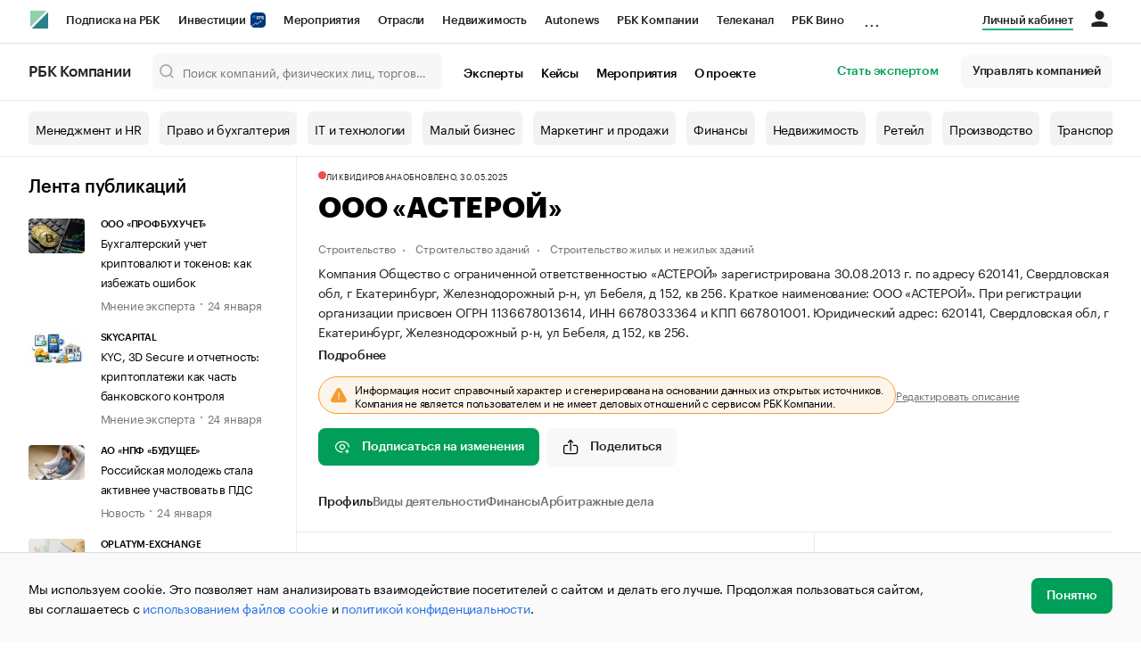

--- FILE ---
content_type: text/html; charset=utf-8
request_url: https://companies.rbc.ru/id/1136678013614-ooo-asteroj/
body_size: 23058
content:
<!doctype html>   <html lang="ru" prefix="og: http://ogp.me/ns#"><head><meta charset="UTF-8"><meta name="viewport" content="width=device-width,minimum-scale=1,maximum-scale=1,initial-scale=1,user-scalable=no"><meta name="msapplication-TileColor" content="#ffffff"><meta name="msapplication-TileImage" content="https://s.rbk.ru/v2_companies_static/assets/img/meta/mstile-144x144.webp"><meta name="msapplication-square70x70logo" content="https://s.rbk.ru/v2_companies_static/assets/img/meta/mstile-70x70.webp"><meta name="msapplication-square150x150logo" content="https://s.rbk.ru/v2_companies_static/assets/img/meta/mstile-150x150.webp"><meta name="msapplication-square310x310logo" content="https://s.rbk.ru/v2_companies_static/assets/img/meta/mstile-310x310.webp"><meta name="msapplication-wide310x150logo" content="https://s.rbk.ru/v2_companies_static/assets/img/meta/mstile-310x150.webp"><meta property="og:url" content="https://companies.rbc.ru/id/1136678013614-ooo-asteroj/"><link rel="shortcut icon" type="image/png" href="https://s.rbk.ru/v2_companies_static/assets/img/meta/favicon.webp"><link rel="apple-touch-icon" sizes="60x60" href="https://s.rbk.ru/v2_companies_static/assets/img/meta/apple-touch-icon-60x60.webp"><link rel="apple-touch-icon" sizes="76x76" href="https://s.rbk.ru/v2_companies_static/assets/img/meta/apple-touch-icon-76x76.webp"><link rel="apple-touch-icon" sizes="120x120" href="https://s.rbk.ru/v2_companies_static/assets/img/meta/apple-touch-icon-120x120.webp"><link rel="apple-touch-icon" sizes="152x152" href="https://s.rbk.ru/v2_companies_static/assets/img/meta/apple-touch-icon-152x152.webp"><link rel="apple-touch-icon" sizes="180x180" href="https://s.rbk.ru/v2_companies_static/assets/img/meta/apple-touch-icon-180x180.webp"><link rel="icon" type="image/png" sizes="192x192" href="https://s.rbk.ru/v2_companies_static/assets/img/meta/android-chrome-192x192.webp"><link rel="icon" type="image/png" sizes="512x512" href="https://s.rbk.ru/v2_companies_static/assets/img/meta/android-chrome-512x512.webp"><link rel="mask-icon" color="#707070" href="https://s.rbk.ru/v2_companies_static/assets/img/meta/safari-pinned-tab.svg"><meta property="twitter:card" content="summary_large_image"><meta property="og:site_name" content="РБК Компании"><meta property="og:locale" content="ru_RU"><meta property="twitter:image" content="https://s.rbk.ru/v2_companies_static/assets/img/meta/rbc-share.webp"><meta property="og:image" content="https://s.rbk.ru/v2_companies_static/assets/img/meta/rbc-share.webp"><meta property="og:image:secure_url" content="https://s.rbk.ru/v2_companies_static/assets/img/meta/rbc-share.webp"><style>@font-face {
  font-weight: 400;
  font-style: normal;
  font-family: 'KazimirText RBC';
  font-display: swap;
  src: url("https://s.rbk.ru/v2_companies_static/assets/fonts/KazimirTextRBC-Regular.woff2") format('woff2'),
    url("https://s.rbk.ru/v2_companies_static/assets/fonts/KazimirTextRBC-Regular.woff") format('woff'),
    url("https://s.rbk.ru/v2_companies_static/assets/fonts/KazimirTextRBC-Regular.ttf") format('ttf');
}
@font-face {
  font-weight: 500;
  font-style: normal;
  font-family: 'KazimirText RBC';
  font-display: swap;
  src: url("https://s.rbk.ru/v2_companies_static/assets/fonts/KazimirTextRBC-Medium.woff2") format('woff2'),
    url("https://s.rbk.ru/v2_companies_static/assets/fonts/KazimirTextRBC-Medium.woff") format('woff'),
    url("https://s.rbk.ru/v2_companies_static/assets/fonts/KazimirTextRBC-Medium.ttf") format('ttf');
}
@font-face {
  font-weight: 400;
  font-style: normal;
  font-family: 'Graphik RBC LC';
  font-display: swap;
  src: url("https://s.rbk.ru/v2_companies_static/assets/fonts/GraphikRBCLC-Regular.woff2") format('woff2'),
    url("https://s.rbk.ru/v2_companies_static/assets/fonts/GraphikRBCLC-Regular.woff") format('woff'),
    url("https://s.rbk.ru/v2_companies_static/assets/fonts/GraphikRBCLC-Regular.ttf") format('ttf');
}
@font-face {
  font-weight: 500;
  font-style: normal;
  font-family: 'Graphik RBC LC';
  font-display: swap;
  src: url("https://s.rbk.ru/v2_companies_static/assets/fonts/GraphikRBCLC-Medium.woff2") format('woff2'),
    url("https://s.rbk.ru/v2_companies_static/assets/fonts/GraphikRBCLC-Medium.woff") format('woff'),
    url("https://s.rbk.ru/v2_companies_static/assets/fonts/GraphikRBCLC-Medium.ttf") format('ttf');
}
@font-face {
  font-weight: 600;
  font-style: normal;
  font-family: 'Graphik RBC LC';
  font-display: swap;
  src: url("https://s.rbk.ru/v2_companies_static/assets/fonts/GraphikRBCLC-Semibold.woff2") format('woff2'),
    url("https://s.rbk.ru/v2_companies_static/assets/fonts/GraphikRBCLC-Semibold.woff") format('woff'),
    url("https://s.rbk.ru/v2_companies_static/assets/fonts/GraphikRBCLC-Semibold.ttf") format('ttf');
}
@font-face {
  font-weight: 700;
  font-style: normal;
  font-family: 'Graphik RBC LC';
  font-display: swap;
  src: url("https://s.rbk.ru/v2_companies_static/assets/fonts/GraphikRBCLC-Bold.woff2") format('woff2'),
    url("https://s.rbk.ru/v2_companies_static/assets/fonts/GraphikRBCLC-Bold.woff") format('woff'),
    url("https://s.rbk.ru/v2_companies_static/assets/fonts/GraphikRBCLC-Bold.ttf") format('ttf');
}
@font-face {
  font-weight: 900;
  font-style: normal;
  font-family: 'Graphik RBC LC';
  font-display: swap;
  src: url("https://s.rbk.ru/v2_companies_static/assets/fonts/GraphikRBCLC-Black.woff2") format('woff2'),
    url("https://s.rbk.ru/v2_companies_static/assets/fonts/GraphikRBCLC-Black.woff") format('woff');
}</style><meta name="og:type" content="website"><title>ООО «АСТЕРОЙ» — Екатеринбург — ОГРН 1136678013614, ИНН 6678033364 — юридический адрес, контакты, телефон, гендиректор | РБК Компании</title><meta property="og:title" content="ООО «АСТЕРОЙ»"><meta name="description" content="ООО «АСТЕРОЙ» — Екатеринбург — ОГРН 1136678013614, ИНН 6678033364 — контакты, реквизиты, ОКВЭД, генеральный директор на РБК Компании"><meta property="og:description" content="ООО «АСТЕРОЙ» — Екатеринбург — ОГРН 1136678013614, ИНН 6678033364 — контакты, реквизиты, ОКВЭД, генеральный директор на РБК Компании"> <link rel="amphtml" href="https://companies.rbc.ru/amp/ogrn/1136678013614/"><link rel="canonical" href="https://companies.rbc.ru/id/1136678013614-ooo-asteroj/">  <meta name="twitter:card" content="summary_large_image"><meta name="twitter:title" content="ООО «АСТЕРОЙ» — профиль компании на РБК Компании"><meta name="twitter:description" content="Регистрационные данные, финансовые показатели, арбитраж и торговые марки компании «ООО «АСТЕРОЙ»»."><meta name="twitter:image" content="https://s.rbk.ru/v2_companies_static/images/company-placeholder.svg"><meta name="twitter:url" content="https://companies.rbc.ru/id/1136678013614-ooo-asteroj/">  <script type="application/ld+json">{
  "@context": "https://schema.org",
  "@type": "BreadcrumbList",
  "itemListElement": [{
    "@type": "ListItem",
    "position": 1,
    "name": "✅РБК Компании",
    "item": {
      "@type": "WebPage",
      "@id": "https://companies.rbc.ru/#webpage",
      "url": "https://companies.rbc.ru/"
    }
  }, {
    "@type": "ListItem",
    "position": 2,
    "name": "✅Поиск по ОКВЭД",
    "item": {
      "@type": "WebPage",
      "@id": "https://companies.rbc.ru/okved/#webpage",
      "url": "https://companies.rbc.ru/okved/"
    }
  }]
}</script><script type="application/ld+json">{
  "@context": "https://schema.org",
  "@type": "Corporation",
  "name": "ООО «АСТЕРОЙ»",
  "alternateName": "Общество с ограниченной ответственностью \u0022АСТЕРОЙ\u0022",
  "url": "https://companies.rbc.ru/id/1136678013614-ooo-asteroj/",
  "logo": "https://s.rbk.ru/v2_companies_static/images/company-placeholder.svg",
  "foundingDate": "2013-08-30",
  "identifier": {
    "@type": "PropertyValue",
    "name": "ОГРН",
    "value": "1136678013614"
  },
  "taxID": "6678033364",
  "address": {
    "@type": "PostalAddress",
    "streetAddress": "620141, Свердловская обл, г Екатеринбург, Железнодорожный р\u002Dн, ул Бебеля, д 152, кв 256",
    "postalCode": "620141",
    "addressCountry": "RU"
  },
  
  
  
  "employee": {
    "@type": "Person",
    "name": "Закарян Арарад Есякович",
    "jobTitle": "Директор"
  },
  
  "knowsAbout": [
    "Строительство жилых и нежилых зданий",
    "Строительство автомобильных дорог и автомагистралей", "Строительство прочих инженерных сооружений, не включенных в другие группировки"
  ]
}</script><script>var _tmr = window._tmr || (window._tmr = []);
_tmr.push({id: "3624869", type: "pageView", start: (new Date()).getTime()});
(function (d, w, id) {
  if (d.getElementById(id)) return;
  var ts = d.createElement("script");
  ts.type = "text/javascript";
  ts.async = true;
  ts.id = id;
  ts.src = "https://top-fwz1.mail.ru/js/code.js";
  var f = function () {
    var s = d.getElementsByTagName("script")[0];
    s.parentNode.insertBefore(ts, s);
  };
  if (w.opera == "[object Opera]") {
    d.addEventListener("DOMContentLoaded", f, false);
  } else {
    f();
  }
})(document, window, "tmr-code");</script><noscript><div><img src="https://top-fwz1.mail.ru/counter?id=3624869;js=na" style="position:absolute;left:-9999px;" alt="Top.Mail.Ru"></div></noscript><script>(function(m,e,t,r,i,k,a){m[i]=m[i]||function()
{(m[i].a=m[i].a||[]).push(arguments)}
;
m[i].l=1*new Date();k=e.createElement(t),a=e.getElementsByTagName(t)[0],k.async=1,k.src=r,a.parentNode.insertBefore(k,a)})
(window, document, "script", "https://mc.yandex.ru/metrika/tag.js", "ym");
ym(64895833, "init",
{ clickmap:true, trackLinks:true, accurateTrackBounce:true, webvisor:true, ecommerce:"dataLayer" }
);</script><noscript><div><img src="https://mc.yandex.ru/watch/64895833" style="position:absolute; left:-9999px;" alt=""></div></noscript><script>(function(e, x, pe, r, i, me, nt){
  e[i]=e[i]||function(){(e[i].a=e[i].a||[]).push(arguments)},
  me=x.createElement(pe),me.async=1,me.src=r,
  nt=x.getElementsByTagName(pe)[0],
  me.addEventListener('error',function(){
    function cb(t){t=t[t.length-1],'function'==typeof t&&t({flags:{}})};
    Array.isArray(e[i].a)&&e[i].a.forEach(cb);
    e[i]=function(){cb(arguments)}
  }),
  nt.parentNode.insertBefore(me,nt)
})
(window, document, 'script', 'https://abt.s3.yandex.net/expjs/latest/exp.js', 'ymab');
ymab('metrika.64895833', 'init');</script><script src="https://yandex.ru/ads/system/context.js" async></script><script>window.yaContextCb = window.yaContextCb</script><script>(function(win, doc, cb){
(win[cb] = win[cb] || []).push(function() {
try {
tnsCounterRbc_ru = new TNS.TnsCounter({
'account':'rbc_ru',
'tmsec': 'rbc_companies'
});
} catch(e){}
});
var tnsscript = doc.createElement('script');
tnsscript.type = 'text/javascript';
tnsscript.async = true;
tnsscript.src = ('https:' == doc.location.protocol ? 'https:' : 'http:') +
'//www.tns-counter.ru/tcounter.js';
var s = doc.getElementsByTagName('script')[0];
s.parentNode.insertBefore(tnsscript, s);
})(window, this.document,'tnscounter_callback');</script><noscript><img src="//www.tns-counter.ru/V13a****rbc_ru/ru/UTF-8/tmsec=rbc_companies/" width="0" height="0" alt=""></noscript><script src="https://www.googletagmanager.com/gtag/js?id=UA-8487723-22"></script><script>window.dataLayer = window.dataLayer || [];
function gtag(){dataLayer.push(arguments);}
gtag('js', new Date());
gtag('config', 'UA-8487723-22');
ga('create', 'UA-8487723-22', 'auto');</script><script id="login-url-data" type="application/json">"https://id.rbc.ru/?landing=rbccompanies\u0026project=rbccompanies"</script> <script id="static-url" type="application/json">"https://s.rbk.ru/v2_companies_static/"</script>                    <meta name="robots" content="index, follow"> <script id="company-images-json" type="application/json">[]</script> <script id="company-trademarks-data" type="application/json">[]</script> <script id="company-inn-data" type="application/json">"6678033364"</script> <script id="company-ogrn-data" type="application/json">"1136678013614"</script>  <script id="is-company-verified" type="application/json">false</script> <div class="info-card__icon-background"></div><div class="info-card__icon"><span class="tooltip-toggle" data-toggle="tooltip" data-placement="right" title="Эта компания не имеет представителя"><span class="icon icon__warning"></span></span></div><script defer="defer" src="https://s.rbk.ru/v2_companies_static/assets/js/common.5b6403ed1ed218343b7a.js"></script><script defer="defer" src="https://s.rbk.ru/v2_companies_static/assets/js/app.a121c60ae8bacc8a4594.js"></script><script defer="defer" src="https://s.rbk.ru/v2_companies_static/assets/js/widgets.765137e367342dba65b2.js"></script><link href="https://s.rbk.ru/v2_companies_static/assets/css/app.a8efa4111d463e520ff9.css" rel="stylesheet"><link href="https://s.rbk.ru/v2_companies_static/assets/css/widgets.a8efa4111d463e520ff9.css" rel="stylesheet"></head><body data-page-name="company_detail">     <div class="topline__padder"></div><div class="topline__wrapper" data-analytics-sticky-top="true"><div class="topline l-window js-topline js-filter-lock-block"><div class="topline__inner l-row"><div class="topline__left js-topline-left"><span class="topline__logo-block"><a class="topline__logo" href="https://rbc.ru" aria-label="РБК" style="background-image: url('https://s.rbk.ru/v10_rbcnews_static/common/current/images/logo.svg')"></a><a class="topline__title" href="https://companies.rbc.ru/">РБК Компании</a></span><a class="topline__project-logo js-topline-logo" href="/">Autonews</a><div class="topline__projects-wrap js-topline-first"><div class="topline__items-container js-topline-dropdown-container"><div class="topline__projects"><div class="topline__item-block js-topline-item"><a class="topline__item js-yandex-counter" href="https://pro.rbc.ru/?from=topline_main" data-yandex-name="from_topline" data-yandex-params="{url: &quot;https://pro.rbc.ru/?from=topline_main&quot;}">Подписка на РБК </div><div class="topline__item-block js-topline-item"><a class="topline__item js-yandex-counter" href="https://www.rbc.ru/quote?utm_source=topline" data-yandex-name="from_topline" data-yandex-params="{url: &quot;https://www.rbc.ru/quote?utm_source=topline&quot;}">Инвестиции <span class="topline__item__image-block"><img class="topline__item__image" src="https://s0.rbk.ru/v6_top_pics/media/img/5/64/347271065287645.svg" alt=""></span></a></div><div class="topline__item-block js-topline-item"><a class="topline__item js-yandex-counter" href="https://events.rbc.ru/?utm_source=topline" data-yandex-name="from_topline" data-yandex-params="{url: &quot;https://events.rbc.ru/?utm_source=topline&quot;}">Мероприятия </div><div class="topline__item-block js-topline-item"><a class="topline__item js-yandex-counter" href="https://www.rbc.ru/industries?utm_source=topline" data-yandex-name="from_topline" data-yandex-params="{url: &quot;https://www.rbc.ru/industries?utm_source=topline&quot;}">Отрасли </div><div class="topline__item-block js-topline-item"><a class="topline__item js-yandex-counter" href="https://realty.rbc.ru/?utm_source=topline" data-yandex-name="from_topline" data-yandex-params="{url: &quot;https://realty.rbc.ru/?utm_source=topline&quot;}">Недвижимость </div><div class="topline__item-block js-topline-item"><a class="topline__item js-yandex-counter" href="https://www.autonews.ru/?utm_source=topline" data-yandex-name="from_topline" data-yandex-params="{url: &quot;https://www.autonews.ru/?utm_source=topline&quot;}">Autonews </div><div class="topline__item-block js-topline-item"><a class="topline__item js-yandex-counter" href="https://companies.rbc.ru/?utm_source=topline" data-yandex-name="from_topline" data-yandex-params="{url: &quot;https://companies.rbc.ru/?utm_source=topline&quot;}">РБК Компании </div><div class="topline__item-block js-topline-item"><a class="topline__item js-yandex-counter" href="https://tv.rbc.ru/?utm_source=topline" data-yandex-name="from_topline" data-yandex-params="{url: &quot;https://tv.rbc.ru/?utm_source=topline&quot;}">Телеканал </div><div class="topline__item-block js-topline-item"><a class="topline__item js-yandex-counter" href="https://www.rbc.ru/wine?utm_source=rbc&amp;utm_medium=menu" data-yandex-name="from_topline" data-yandex-params="{url: &quot;https://www.rbc.ru/wine?utm_source=rbc&amp;utm_medium=menu&quot;}">РБК Вино </div><div class="topline__item-block js-topline-item"><a class="topline__item js-yandex-counter" href="https://sportrbc.ru/?utm_source=topline" data-yandex-name="from_topline" data-yandex-params="{url: &quot;https://sportrbc.ru/?utm_source=topline&quot;}">Спорт </div><div class="topline__item-block js-topline-item"><a class="topline__item js-yandex-counter" href="https://www.rbc.ru/story/education?from=topline_menu" data-yandex-name="from_topline" data-yandex-params="{url: &quot;https://www.rbc.ru/story/education?from=topline_menu&quot;}">РБК Образование </div><div class="topline__item-block js-topline-item"><a class="topline__item js-yandex-counter" href="https://www.rbc.ru/courses?utm_source=topline" data-yandex-name="from_topline" data-yandex-params="{url: &quot;https://www.rbc.ru/courses?utm_source=topline&quot;}">РБК Курсы </div><div class="topline__item-block js-topline-item"><a class="topline__item js-yandex-counter" href="https://www.rbc.ru/life?utm_source=topline" data-yandex-name="from_topline" data-yandex-params="{url: &quot;https://www.rbc.ru/life?utm_source=topline&quot;}">РБК Life </div><div class="topline__item-block js-topline-item"><a class="topline__item js-yandex-counter" href="https://trends.rbc.ru/trends/?utm_source=topline" data-yandex-name="from_topline" data-yandex-params="{url: &quot;https://trends.rbc.ru/trends/?utm_source=topline&quot;}">Тренды </div><div class="topline__item-block js-topline-item"><a class="topline__item js-yandex-counter" href="https://style.rbc.ru/visionaries/?utm_source=rbc_topline" data-yandex-name="from_topline" data-yandex-params="{url: &quot;https://style.rbc.ru/visionaries/?utm_source=rbc_topline&quot;}">Визионеры </div><div class="topline__item-block js-topline-item"><a class="topline__item js-yandex-counter" href="https://www.rbc.ru/national" data-yandex-name="from_topline" data-yandex-params="{url: &quot;https://www.rbc.ru/national&quot;}">Национальные проекты </div><div class="topline__item-block js-topline-item"><a class="topline__item js-yandex-counter" href="https://www.rbc.ru/gorod/?utm_source=topline" data-yandex-name="from_topline" data-yandex-params="{url: &quot;https://www.rbc.ru/gorod/?utm_source=topline&quot;}">Город </div><div class="topline__item-block js-topline-item"><a class="topline__item js-yandex-counter" href="https://style.rbc.ru/?utm_source=topline" data-yandex-name="from_topline" data-yandex-params="{url: &quot;https://style.rbc.ru/?utm_source=topline&quot;}">Стиль </div><div class="topline__item-block js-topline-item"><a class="topline__item js-yandex-counter" href="https://www.rbc.ru/crypto/?utm_source=topline" data-yandex-name="from_topline" data-yandex-params="{url: &quot;https://www.rbc.ru/crypto/?utm_source=topline&quot;}">Крипто </div><div class="topline__item-block js-topline-item"><a class="topline__item js-yandex-counter" href="https://spb.plus.rbc.ru/?utm_source=topline" data-yandex-name="from_topline" data-yandex-params="{url: &quot;https://spb.plus.rbc.ru/?utm_source=topline&quot;}">РБК Бизнес-среда </div><div class="topline__item-block js-topline-item"><a class="topline__item js-yandex-counter" href="https://www.rbc.ru/dc/?utm_source=topline" data-yandex-name="from_topline" data-yandex-params="{url: &quot;https://www.rbc.ru/dc/?utm_source=topline&quot;}">Дискуссионный клуб </div><div class="topline__item-block js-topline-item"><a class="topline__item js-yandex-counter" href="https://marketing.rbc.ru/?utm_source=topline" data-yandex-name="from_topline" data-yandex-params="{url: &quot;https://marketing.rbc.ru/?utm_source=topline&quot;}">Исследования </div><div class="topline__item-block js-topline-item"><a class="topline__item js-yandex-counter" href="https://ratings.ru/?utm_source=topline" data-yandex-name="from_topline" data-yandex-params="{url: &quot;https://ratings.ru/?utm_source=topline&quot;}">Кредитные рейтинги </div><div class="topline__item-block js-topline-item"><a class="topline__item js-yandex-counter" href="https://biztorg.ru/?utm_source=topline" data-yandex-name="from_topline" data-yandex-params="{url: &quot;https://biztorg.ru/?utm_source=topline&quot;}">Франшизы </div><div class="topline__item-block js-topline-item"><a class="topline__item js-yandex-counter" href="https://www.rbc.ru/newspaper/?utm_source=topline" data-yandex-name="from_topline" data-yandex-params="{url: &quot;https://www.rbc.ru/newspaper/?utm_source=topline&quot;}">Газета </div><div class="topline__item-block js-topline-item"><a class="topline__item js-yandex-counter" href="https://spbspecials.rbc.ru/?utm_source=topline" data-yandex-name="from_topline" data-yandex-params="{url: &quot;https://spbspecials.rbc.ru/?utm_source=topline&quot;}">Спецпроекты СПб </div><div class="topline__item-block js-topline-item"><a class="topline__item js-yandex-counter" href="https://spb-bc.rbc.ru/?utm_source=topline" data-yandex-name="from_topline" data-yandex-params="{url: &quot;https://spb-bc.rbc.ru/?utm_source=topline&quot;}">Конференции СПб </div><div class="topline__item-block js-topline-item"><a class="topline__item js-yandex-counter" href="https://specialists.ru/?utm_source=topline" data-yandex-name="from_topline" data-yandex-params="{url: &quot;https://specialists.ru/?utm_source=topline&quot;}">Спецпроекты </div><div class="topline__item-block js-topline-item"><a class="topline__item js-yandex-counter" href="https://corp.rescore.online/?utm_source=topline" data-yandex-name="from_topline" data-yandex-params="{url: &quot;https://corp.rescore.online/?utm_source=topline&quot;}">Проверка контрагентов </div><div class="topline__item-block js-topline-item"><a class="topline__item js-yandex-counter" href="https://esg-index.rbc.ru/" data-yandex-name="from_topline" data-yandex-params="{url: &quot;https://esg-index.rbc.ru/&quot;}">ESG-индекс </div><div class="topline__item-block js-topline-item"><a class="topline__item js-yandex-counter" href="https://www.rbc.ru/rubric/politics?utm_source=topline" data-yandex-name="from_topline" data-yandex-params="{url: &quot;https://www.rbc.ru/rubric/politics?utm_source=topline&quot;}">Политика </div><div class="topline__item-block js-topline-item"><a class="topline__item js-yandex-counter" href="https://www.rbc.ru/rubric/economics?utm_source=topline" data-yandex-name="from_topline" data-yandex-params="{url: &quot;https://www.rbc.ru/rubric/economics?utm_source=topline&quot;}">Экономика </div><div class="topline__item-block js-topline-item"><a class="topline__item js-yandex-counter" href="https://www.rbc.ru/rubric/business?utm_source=topline" data-yandex-name="from_topline" data-yandex-params="{url: &quot;https://www.rbc.ru/rubric/business?utm_source=topline&quot;}">Бизнес </div><div class="topline__item-block js-topline-item"><a class="topline__item js-yandex-counter" href="https://www.rbc.ru/rubric/technology_and_media?utm_source=topline" data-yandex-name="from_topline" data-yandex-params="{url: &quot;https://www.rbc.ru/rubric/technology_and_media?utm_source=topline&quot;}">Технологии и медиа </div><div class="topline__item-block js-topline-item"><a class="topline__item js-yandex-counter" href="https://www.rbc.ru/rubric/finances?utm_source=topline" data-yandex-name="from_topline" data-yandex-params="{url: &quot;https://www.rbc.ru/rubric/finances?utm_source=topline&quot;}">Финансы </div><div class="topline__item-block js-topline-item"><a class="topline__item js-yandex-counter" href="https://cash.rbc.ru/?utm_source=topline" data-yandex-name="from_topline" data-yandex-params="{url: &quot;https://cash.rbc.ru/?utm_source=topline&quot;}">Рынок наличной валюты </div></div></div><div class="topline__more"><div class="topline__dropdown"><a class="topline__dropdown__handle js-topline-dropdown" href="">...</a><div class="topline__dropdown__list js-topline-dropdown-list"><div class="topline__dropdown__list__inner js-topline-dropdown-list-inner"></div></div></div></div></div></div><div class="topline__right"><a class="topline__item topline__popup__submenu-item" href="https://companies.rbc.ru/cabinet/" rel="nofollow" data-analytics-category="personal_cabinet" data-analytics-click-event="personal_cabinet"><span class="topline__item_special-inner">Личный кабинет</span></a><div class="topline__menu"><div class="topline__menu__open js-topline-menu js-yandex-counter" data-yandex-name="click_hamburger"><span></span><span></span><span></span></div><div class="topline__menu__close js-topline-menu-close"><span></span><span></span></div></div><div class="topline__auth js-topline-profile-container" data-auth-origin="https://auth.rbc.ru/"><span class="topline__auth__link js-topline-profile-link"></span><div class="topline__auth-profile"><div class="topline__auth-profile-inner" id="auth-menu-anonymous"><div class="topline__auth-profile-section"><a class="topline__auth-profile-link js-paywall-login" href="https://id.rbc.ru/?landing=rbccompanies&amp;project=rbccompanies" rel="nofollow">Войти / Создать аккаунт</a></div><div class="topline__auth-profile-section"><a class="topline__auth-profile-link" href="/business-growth/">Поделиться новостью на РБК</a><a class="topline__auth-profile-link" href="/request/">Получить пробный доступ</a><a class="topline__auth-profile-link" href="/experts/about/">Стать экспертом</a></div></div><div class="js-topline-profile-menu topline__auth-profile-inner" id="auth-menu-logged-in" data-name="main"><div class="topline__auth-profile-section"><div class="js-topline-profile-wrap"><div class="js-topline-profile-menu-link topline__auth__profile__name" data-name="profile"><span class="topline__auth__profile__data js-topline-profile-data">Профиль</span></div></div></div><div class="topline__auth-profile-section"><a class="topline__auth-profile-link" href="/cabinet/">Мои компании и ИП</a><a class="topline__auth-profile-link" href="/cabinet/verification/companies/search/">Добавить компанию</a><a class="topline__auth-profile-link" href="/cabinet/verification/individuals/search/">Добавить ИП</a><a class="topline__auth-profile-link" href="/help/publications-guide/">Как подготовить публикацию</a><a class="topline__auth-profile-link" href="/help/experts/">Гайд для экспертов</a></div><div class="topline__auth-profile-section"><a class="topline__auth-profile-link" href="/business-growth/">Поделиться новостью на РБК</a><a class="topline__auth-profile-link" href="/request/">Получить пробный доступ</a><a class="topline__auth-profile-link" href="/experts/about/">Стать экспертом</a><a class="topline__auth-profile-link" href="/business-group/">Создать профиль ГК</a></div><div class="topline__auth-profile-section"><a class="topline__auth-profile-link" href="/about/">О проекте</a><a class="topline__auth-profile-link" href="/rules/">Правила сервиса</a><a class="topline__auth-profile-link" href="/feedback/">Написать в поддержку</a><a class="topline__auth-profile-link" href="/cabinet/logout/" rel="nofollow">Выход</a></div></div><div class="js-topline-profile-menu topline__auth-profile-inner" data-name="profile"><div class="topline__auth-profile-section"><div class="js-topline-profile-wrap"><div class="js-topline-profile-menu-link topline__auth__profile__name topline__auth__profile__name_sub" data-name="main"><span class="js-topline-profile-data">Профиль</span></div></div></div><div class="topline__auth-profile-section"><a class="topline__auth-profile-link" href="https://auth.rbc.ru/profile/settings/?back_uri=https%3A%2F%2Fcompanies.rbc.ru%2Fpersons%2Finn%2F222109530135%2F&amp;redirect_uri=https%3A%2F%2Fcompanies.rbc.ru%2Fpersons%2Finn%2F222109530135%2F" rel="nofollow">Настройки</a><a class="topline__auth-profile-link" href="https://pro.rbc.ru/profile?from=top_button" rel="nofollow">Подписка РБК Pro</a></div></div></div></div></div></div><div class="topline__popup js-topline-popup"><div class="topline__popup__inner js-topline-open-popup-content active"><div class="topline__popup__main-nav"><div class="topline__popup__menu__item topline__popup__menu__item_auth_no" id="mobile-auth-menu-anonymous" style="display: none;"><a class="topline__popup__main-link topline__popup__menu__data js-topline-profile-data js-paywall-login" href="https://id.rbc.ru/?landing=rbccompanies&amp;project=rbccompanies">Войти / Создать аккаунт</a></div><div class="topline__popup__menu__item topline__popup__menu__item_auth" id="mobile-auth-menu-logged-in" style="display: none;"><a class="topline__popup__main-link topline__popup__menu__data js-topline-profile-data js-topline-open-popup-link" href="https://auth.rbc.ru/profile/settings/?back_uri=https%3A%2F%2Fcompanies.rbc.ru%2Fpersons%2Finn%2F222109530135%2F&amp;redirect_uri=https%3A%2F%2Fcompanies.rbc.ru%2Fpersons%2Finn%2F222109530135%2F" data-content="auth">Профиль</a></div></div><div class="topline__popup__main-nav"><div class="topline__popup__submenu topline__popup__flex"><div class="topline__popup__submenu__wrap"><a class="topline__popup__submenu-item" href="https://companies.rbc.ru/business-growth/" rel="nofollow">Поделиться новостью на РБК</a></div><div class="topline__popup__submenu__wrap"><a class="topline__popup__submenu-item" href="https://companies.rbc.ru/about/">О проекте</a></div><div class="topline__popup__submenu__wrap"><a class="topline__popup__submenu-item" href="https://companies.rbc.ru/experts/about/">Эксперты</a></div><div class="topline__popup__submenu__wrap"><a class="topline__popup__submenu-item" href="https://companies.rbc.ru/cabinet/" rel="nofollow">Мои компании и ИП</a></div><div class="topline__popup__submenu__wrap"><a class="topline__popup__submenu-item js-topline-menu-close" href="https://companies.rbc.ru/request/">Получить пробный доступ</a></div></div></div><div class="topline__popup__submenu topline__popup__flex"><div class="topline__popup__submenu__wrap"><a class="topline__popup__submenu-item js-yandex-counter" href="https://tv.rbc.ru/?utm_source=topline" data-yandex-name="click_hamburger" data-yandex-params="{url: &quot;https://tv.rbc.ru/?utm_source=topline&quot;}">Телеканал</a></div><div class="topline__popup__submenu__wrap"><a class="topline__popup__submenu-item js-yandex-counter" href="https://www.rbc.ru/newspaper/?utm_source=topline" data-yandex-name="click_hamburger" data-yandex-params="{url: &quot;https://www.rbc.ru/newspaper/?utm_source=topline&quot;}">Газета</a></div><div class="topline__popup__submenu__wrap"><a class="topline__popup__submenu-item js-yandex-counter" href="https://trends.rbc.ru/trends/?utm_source=topline" data-yandex-name="click_hamburger" data-yandex-params="{url: &quot;https://trends.rbc.ru/trends/?utm_source=topline&quot;}">Тренды</a></div><div class="topline__popup__submenu__wrap"><a class="topline__popup__submenu-item js-yandex-counter" href="https://plus.rbc.ru/?utm_source=topline" data-yandex-name="click_hamburger" data-yandex-params="{url: &quot;https://plus.rbc.ru/?utm_source=topline&quot;}">РБК+</a></div><div class="topline__popup__submenu__wrap"><a class="topline__popup__submenu-item js-yandex-counter" href="https://pro.rbc.ru/" data-yandex-name="click_hamburger" data-yandex-params="{url: &quot;https://pro.rbc.ru/&quot;}">Pro</a></div><div class="topline__popup__submenu__wrap"><a class="topline__popup__submenu-item js-yandex-counter" href="https://quote.rbc.ru/?utm_source=topline" data-yandex-name="click_hamburger" data-yandex-params="{url: &quot;https://quote.rbc.ru/?utm_source=topline&quot;}">Инвестиции</a></div><div class="topline__popup__submenu__wrap"><a class="topline__popup__submenu-item js-yandex-counter" href="https://www.autonews.ru/?utm_source=topline" data-yandex-name="click_hamburger" data-yandex-params="{url: &quot;https://www.autonews.ru/?utm_source=topline&quot;}">Авто</a></div><div class="topline__popup__submenu__wrap"><a class="topline__popup__submenu-item js-yandex-counter" href="https://sportrbc.ru/?utm_source=topline" data-yandex-name="click_hamburger" data-yandex-params="{url: &quot;https://sportrbc.ru/?utm_source=topline&quot;}">Спорт</a></div><div class="topline__popup__submenu__wrap"><a class="topline__popup__submenu-item js-yandex-counter" href="https://realty.rbc.ru/?utm_source=topline" data-yandex-name="click_hamburger" data-yandex-params="{url: &quot;https://realty.rbc.ru/?utm_source=topline&quot;}">Недвижимость</a></div><div class="topline__popup__submenu__wrap"><a class="topline__popup__submenu-item js-yandex-counter" href="https://style.rbc.ru/?utm_source=topline" data-yandex-name="click_hamburger" data-yandex-params="{url: &quot;https://style.rbc.ru/?utm_source=topline&quot;}">Стиль</a></div><div class="topline__popup__submenu__wrap"><a class="topline__popup__submenu-item js-yandex-counter" href="https://www.rbc.ru/national" data-yandex-name="click_hamburger" data-yandex-params="{url: &quot;https://www.rbc.ru/national&quot;}">Национальные проекты</a></div><div class="topline__popup__submenu__wrap"><a class="topline__popup__submenu-item js-yandex-counter" href="https://www.rbc.ru/crypto/?utm_source=topline" data-yandex-name="click_hamburger" data-yandex-params="{url: &quot;https://www.rbc.ru/crypto/?utm_source=topline&quot;}">Крипто</a></div><div class="topline__popup__submenu__wrap"><a class="topline__popup__submenu-item js-yandex-counter" href="https://marketing.rbc.ru/?utm_source=topline" data-yandex-name="click_hamburger" data-yandex-params="{url: &quot;https://marketing.rbc.ru/?utm_source=topline&quot;}">Исследования</a></div><div class="topline__popup__submenu__wrap"><a class="topline__popup__submenu-item js-yandex-counter" href="https://ratings.ru/?utm_source=topline" data-yandex-name="click_hamburger" data-yandex-params="{url: &quot;https://ratings.ru/?utm_source=topline&quot;}">Кредитные рейтинги</a></div><div class="topline__popup__submenu__wrap"><a class="topline__popup__submenu-item js-yandex-counter" href="https://bc.rbc.ru/?utm_source=topline" data-yandex-name="click_hamburger" data-yandex-params="{url: &quot;https://bc.rbc.ru/?utm_source=topline&quot;}">Конференции</a></div><div class="topline__popup__submenu__wrap"><a class="topline__popup__submenu-item js-yandex-counter" href="https://www.rbc.ru/magazine/?utm_source=topline" data-yandex-name="click_hamburger" data-yandex-params="{url: &quot;https://www.rbc.ru/magazine/?utm_source=topline&quot;}">Журнал</a></div><div class="topline__popup__submenu__wrap"><a class="topline__popup__submenu-item js-yandex-counter" href="https://rescore.online/?utm_source=topline" data-yandex-name="click_hamburger" data-yandex-params="{url: &quot;https://rescore.online/?utm_source=topline&quot;}">Проверка контрагентов</a></div><div class="topline__popup__submenu__wrap"><a class="topline__popup__submenu-item js-yandex-counter" href="https://style.rbc.ru/health/?utm_source=rbc&amp;utm_medium=topline&amp;utm_campaign=health_button" data-yandex-name="topline_2"><span class="topline__item_special-inner">Здоровье</span></a></div><div class="topline__popup__submenu__wrap"><a class="topline__popup__submenu-item js-yandex-counter" href="https://www.rbc.ru/trends/industry/?utm_source=topline" data-yandex-name="topline_1"><span class="topline__item_special-inner">Индустрия 4.0</span></a></div></div></div><div class="topline__popup__inner js-topline-open-popup-content search"><div class="topline__popup__back js-topline-back">Главное меню</div><div class="topline__popup__search"><form class="topline__popup__search__form" action="https://realty.rbc.ru/search/"><input type="hidden" name="project" value="realty"><input class="topline__popup__search__button" type="submit" value="Найти"><div class="topline__popup__search__text"><div class="topline__popup__search__input-wrap"><input class="topline__popup__search__input js-search-input" name="query" autocomplete="off" value="" placeholder="Поиск по сайту"></div></div></form></div></div><div class="topline__popup__inner js-topline-open-popup-content auth"><div class="topline__popup__back js-topline-back">Главное меню</div><div class="topline__popup__inner-auth"><div class="topline__popup__item"><a class="topline__popup__link" href="https://auth.rbc.ru/profile/settings/?back_uri=https%3A%2F%2Fcompanies.rbc.ru%2Fpersons%2Finn%2F222109530135%2F&amp;redirect_uri=https%3A%2F%2Fcompanies.rbc.ru%2Fpersons%2Finn%2F222109530135%2F" rel="nofollow">Настройки</a></div><div class="topline__popup__item topline__popup__logined"><a class="topline__popup__link" href="https://pro.rbc.ru/profile?from=top_button" rel="nofollow">Подписка на РБК Pro</a></div><div class="topline__popup__item"><a class="topline__popup__link" href="/cabinet/logout/" rel="nofollow">Выход</a></div></div></div></div></div></div><div class="topbar__padder"></div><header class="topbar" data-analytics-sticky-top="true"> <div class="topbar__inner"><a class="topbar__brand" href="/">РБК Компании</a><div class="topbar__search"><div class="search-input-root topbar__form" style="flex: 1;"><span class="skeleton-box w-full h-[40px]"></span></div>   </div><nav class="topbar__nav"><a class="topbar__nav-link" href="/experts/">Эксперты</a><a class="topbar__nav-link" href="/cases/">Кейсы</a><a class="topbar__nav-link" href="/events/">Мероприятия</a><a class="topbar__nav-link" href="/about/">О проекте</a></nav><div class="topbar__links"><a class="btn btn--sm btn--transparent text-green-600 mr-[12px]" href="/experts/about/">Стать экспертом</a><a class="btn btn--sm btn--gray pl-[16px]" href="/request/">Управлять компанией</a></div></div></header><div class="tag-carousel__padder max-w-[var(--content-max-width)] m-auto"></div><div class="tag-carousel"> <div class="tag-carousel__inner"><div class="carousel w-full flex" id="carousel_0961569cf"><div class="carousel__arrow carousel__arrow--prev"><span class="icon icon__left-arrow--white"></span></div><div class="swiper" data-swiper-config="{&quot;spaceBetween&quot;:12,&quot;slidesPerView&quot;:&quot;auto&quot;,&quot;breakpoints&quot;:{&quot;940&quot;:{&quot;slidesPerGroup&quot;:2}},&quot;navigation&quot;:{&quot;prevEl&quot;:&quot;#carousel_0961569cf .carousel__arrow.carousel__arrow--prev&quot;,&quot;nextEl&quot;:&quot;#carousel_0961569cf .carousel__arrow.carousel__arrow--next&quot;}}"><div class="swiper-wrapper"><div class="swiper-slide bg-gray-400 w-auto p-[8px] rounded-[6px]"><a href="/news/?category_filter=menedzhment-hr">Менеджмент и HR</a></div><div class="swiper-slide bg-gray-400 w-auto p-[8px] rounded-[6px]"><a href="/news/?category_filter=pravo-buhgalteriya">Право и бухгалтерия</a></div><div class="swiper-slide bg-gray-400 w-auto p-[8px] rounded-[6px]"><a href="/news/?category_filter=it-tehnologii">IT и технологии</a></div><div class="swiper-slide bg-gray-400 w-auto p-[8px] rounded-[6px]"><a href="/news/?category_filter=malyij-biznes">Малый бизнес</a></div><div class="swiper-slide bg-gray-400 w-auto p-[8px] rounded-[6px]"><a href="/news/?category_filter=marketing-prodazhi">Маркетинг и продажи</a></div><div class="swiper-slide bg-gray-400 w-auto p-[8px] rounded-[6px]"><a href="/news/?category_filter=finansyi">Финансы</a></div><div class="swiper-slide bg-gray-400 w-auto p-[8px] rounded-[6px]"><a href="/news/?category_filter=nedvizhimost">Недвижимость</a></div><div class="swiper-slide bg-gray-400 w-auto p-[8px] rounded-[6px]"><a href="/news/?category_filter=retejl">Ретейл</a></div><div class="swiper-slide bg-gray-400 w-auto p-[8px] rounded-[6px]"><a href="/news/?category_filter=proizvodstvo">Производство</a></div><div class="swiper-slide bg-gray-400 w-auto p-[8px] rounded-[6px]"><a href="/news/?category_filter=transport">Транспорт</a></div><div class="swiper-slide bg-gray-400 w-auto p-[8px] rounded-[6px]"><a href="/news/?category_filter=obrazovanie-razvitie">Образование и развитие</a></div><div class="swiper-slide bg-gray-400 w-auto p-[8px] rounded-[6px]"><a href="/news/?category_filter=krasota-zdorove">Красота и здоровье</a></div><div class="swiper-slide bg-gray-400 w-auto p-[8px] rounded-[6px]"><a href="/news/?category_filter=otdyih-dosug">Отдых и досуг</a></div><div class="swiper-slide bg-gray-400 w-auto p-[8px] rounded-[6px]"><a href="/news/?category_filter=obschestvo">Общество</a></div></div></div><div class="carousel__arrow carousel__arrow--next"><span class="icon icon__right-arrow--white"></span></div></div></div></div>       <div class="base-layout"><aside class="base-layout__sidebar"><div class="base-layout__sidebar-content">    <div class="news-feed"><div class="home-heading"><a class="home__title home__title--sm" href="/news/">Лента публикаций</a><a class="home-heading__link no-mobile--hidden" href="/news/">Все</a></div><div class="news-feed-container "><div class="">        <div class="companies-news-card companies-news-card--horizontal"><a class="companies-news-card__logo" href="/news/1laBxE9Pmt/buhgalterskij-uchet-kriptovalyut-i-tokenov-kak-izbezhat-oshibok/"> <img class="companies-news-card__img" src="https://pics.rbc.ru/v2_companies_s3/resized/100xH/media/company_press_release_image/0ab46682-3876-4a2d-850d-466fabd9c48c.jpg" alt="Бухгалтерский учет криптовалют и токенов: как избежать ошибок" loading="lazy">  </a><div class="companies-news-card__body"><div> <a class="companies-news-card__name" href="https://companies.rbc.ru/id/1185027014919-ooo-obschestvo-s-ogranichennoj-otvetstvennostyu-professionalnyij-buhgalterskij-uchet/"><span class="companies-news-card__company"> ООО «ПРОФБУХУЧЕТ» </span></a> <a class="companies-news-card__title" href="/news/1laBxE9Pmt/buhgalterskij-uchet-kriptovalyut-i-tokenov-kak-izbezhat-oshibok/">Бухгалтерский учет криптовалют и токенов: как избежать ошибок</a><div class="companies-news-card__footer"><span>Мнение эксперта</span><span>24&nbsp;января</span></div></div> </div></div>           <div class="companies-news-card companies-news-card--horizontal"><a class="companies-news-card__logo" href="/news/XcjSyQHUts/kyc-3d-secure-i-otchetnost-kriptoplatezhi-kak-chast-bankovskogo-kontrolya/"> <img class="companies-news-card__img" src="https://pics.rbc.ru/v2_companies_s3/resized/100xH/media/company_press_release_image/2dd91235-65b2-41ca-a4ce-5f9023fe0ccd.jpg" alt="KYC, 3D Secure и отчетность: криптоплатежи как часть банковского контроля" loading="lazy">  </a><div class="companies-news-card__body"><div> <a class="companies-news-card__name" href="https://companies.rbc.ru/id/1105018005069-skycapital/"><span class="companies-news-card__company"> SkyCapital </span></a> <a class="companies-news-card__title" href="/news/XcjSyQHUts/kyc-3d-secure-i-otchetnost-kriptoplatezhi-kak-chast-bankovskogo-kontrolya/">KYC, 3D Secure и отчетность: криптоплатежи как часть банковского контроля</a><div class="companies-news-card__footer"><span>Мнение эксперта</span><span>24&nbsp;января</span></div></div> </div></div>           <div class="companies-news-card companies-news-card--horizontal"><a class="companies-news-card__logo" href="/news/Tr7eDLPoOb/rossijskaya-molodezh-stala-aktivnee-uchastvovat-v-pds/"> <img class="companies-news-card__img" src="https://pics.rbc.ru/v2_companies_s3/resized/100xH/media/company_press_release_image/ee2c8b46-a266-4ad1-871b-81d0b9359b70.jpg" alt="Российская молодежь стала активнее участвовать в ПДС" loading="lazy">  </a><div class="companies-news-card__body"><div> <a class="companies-news-card__name" href="https://companies.rbc.ru/id/1147799009115-aktsionernoe-obschestvo-negosudarstvennyij-pensionnyij-fond-buduschee/"><span class="companies-news-card__company"> АО «НПФ «БУДУЩЕЕ» </span></a> <a class="companies-news-card__title" href="/news/Tr7eDLPoOb/rossijskaya-molodezh-stala-aktivnee-uchastvovat-v-pds/">Российская молодежь стала активнее участвовать в ПДС</a><div class="companies-news-card__footer"><span>Новость</span><span>24&nbsp;января</span></div></div> </div></div>           <div class="companies-news-card companies-news-card--horizontal"><a class="companies-news-card__logo" href="/news/5QrxoYCtR9/perevodyi-v-ispaniyu-i-iz-ispanii-v-rossiyu-sposobyi-sroki-i-osobennosti/"> <img class="companies-news-card__img" src="https://pics.rbc.ru/v2_companies_s3/resized/100xH/media/company_press_release_image/bb0b2aca-9211-4ad8-97a4-b8626d0faae7.jpg" alt="Переводы в Испанию и из Испании в Россию: способы, сроки и особенности" loading="lazy">  </a><div class="companies-news-card__body"><div> <a class="companies-news-card__name" href="https://companies.rbc.ru/persons/ogrnip/325080000020360-oplatym-exchange/"><span class="companies-news-card__company"> Oplatym-Exchange </span></a> <a class="companies-news-card__title" href="/news/5QrxoYCtR9/perevodyi-v-ispaniyu-i-iz-ispanii-v-rossiyu-sposobyi-sroki-i-osobennosti/">Переводы в Испанию и из Испании в Россию: способы, сроки и особенности</a><div class="companies-news-card__footer"><span>Мнение эксперта</span><span>24&nbsp;января</span></div></div> </div></div>           <div class="companies-news-card companies-news-card--horizontal"><a class="companies-news-card__logo" href="/news/1ib1EPZ1UV/sidorin-lab-poluchil-premiyu-rupor-za-seriyu-iventov-digital-coffee-rave/"> <img class="companies-news-card__img" src="https://pics.rbc.ru/v2_companies_s3/resized/100xH/media/company_press_release_image/8e81bb8d-9204-442f-805e-5172701f24c0.jpg" alt="Премия «РУПОР». Фотограф Юлия Трофимова" loading="lazy">  </a><div class="companies-news-card__body"><div> <a class="companies-news-card__name" href="https://companies.rbc.ru/id/1145010003973-sidorin-lab/"><span class="companies-news-card__company"> Sidorin Lab </span></a> <a class="companies-news-card__title" href="/news/1ib1EPZ1UV/sidorin-lab-poluchil-premiyu-rupor-za-seriyu-iventov-digital-coffee-rave/">Sidorin Lab получил премию «РУПОР» за серию ивентов Digital Coffee Rave</a><div class="companies-news-card__footer"><span>Новость</span><span>24&nbsp;января</span></div></div> </div></div>           <div class="companies-news-card companies-news-card--horizontal"><a class="companies-news-card__logo" href="/news/ynGapifnOZ/kak-verno-vyibrannyij-metod-kalkulyatsii-uvelichil-pribyil-kompanii/"> <img class="companies-news-card__img" src="https://pics.rbc.ru/v2_companies_s3/resized/100xH/media/company_press_release_image/093af72f-c22e-4d76-a7d8-d63e202ba920.jpg" alt="Как верно выбранный метод калькуляции увеличил прибыль компании" loading="lazy">  </a><div class="companies-news-card__body"><div> <a class="companies-news-card__name" href="https://companies.rbc.ru/persons/ogrnip/323583500058401-gde-finansyi/"><span class="companies-news-card__company"> Где Финансы </span></a> <a class="companies-news-card__title" href="/news/ynGapifnOZ/kak-verno-vyibrannyij-metod-kalkulyatsii-uvelichil-pribyil-kompanii/">Как верно выбранный метод калькуляции увеличил прибыль компании</a><div class="companies-news-card__footer"><span>Кейс</span><span>24&nbsp;января</span></div></div> </div></div>  <div class="adfox-banner__container relative mb-[20px] w-[300px] h-[600px] hidden md--block" id="adfox_d_sidebar"><div class="absolute top-1/2 left-1/2 -translate-x-1/2 -translate-y-1/2"><span class="icon icon__spinner animate-spin w-[40px] h-[40px]"></span></div></div>         <div class="companies-news-card companies-news-card--horizontal"><a class="companies-news-card__logo" href="/news/E1BsBH3YUE/million-otsenok-v-kartochke-za-schet-kakih-strategij-rastut-lideryi/"> <img class="companies-news-card__img" src="https://pics.rbc.ru/v2_companies_s3/resized/100xH/media/company_press_release_image/c0cc7f03-a126-43f8-8007-afb55d2d0394.jpg" alt="Миллион оценок в карточке: за счет каких стратегий растут лидеры" loading="lazy">  </a><div class="companies-news-card__body"><div> <a class="companies-news-card__name" href="https://companies.rbc.ru/id/1227700252878-sellmonitor/"><span class="companies-news-card__company"> Sellmonitor </span></a> <a class="companies-news-card__title" href="/news/E1BsBH3YUE/million-otsenok-v-kartochke-za-schet-kakih-strategij-rastut-lideryi/">Миллион оценок в карточке: за счет каких стратегий растут лидеры</a><div class="companies-news-card__footer"><span>Мнение эксперта</span><span>24&nbsp;января</span></div></div> </div></div>           <div class="companies-news-card companies-news-card--horizontal"><a class="companies-news-card__logo" href="/news/iWQz85Nxek/maskot-elektrolajtyich-ukrepil-korporativnuyu-kulturu-electrolite/"> <img class="companies-news-card__img" src="https://pics.rbc.ru/v2_companies_s3/resized/100xH/media/company_press_release_image/164d3bcf-be01-45d6-94db-bce65e1a733a.jpg" alt="Маскот «Электролайтыч» укрепил корпоративную культуру Electrolite" loading="lazy">  </a><div class="companies-news-card__body"><div> <a class="companies-news-card__name" href="https://companies.rbc.ru/persons/ogrnip/319619600007730-electrolite/"><span class="companies-news-card__company"> ELECTROLITE </span></a> <a class="companies-news-card__title" href="/news/iWQz85Nxek/maskot-elektrolajtyich-ukrepil-korporativnuyu-kulturu-electrolite/">Маскот «Электролайтыч» укрепил корпоративную культуру Electrolite</a><div class="companies-news-card__footer"><span>Новость</span><span>24&nbsp;января</span></div></div> </div></div>           <div class="companies-news-card companies-news-card--horizontal"><a class="companies-news-card__logo" href="/news/J7N30JZj2H/kak-formiruetsya-doverie-k-brendu-v-b2c-b2b-i-b2g-v-2026/"> <img class="companies-news-card__img" src="https://pics.rbc.ru/v2_companies_s3/resized/100xH/media/company_press_release_image/72a88123-752a-4947-8871-e35f8f811b34.jpg" alt="Как формируется доверие к бренду в B2C, B2B и B2G в 2026" loading="lazy">  </a><div class="companies-news-card__body"><div> <a class="companies-news-card__name" href="https://companies.rbc.ru/persons/ogrnip/312346102600071-gtm/"><span class="companies-news-card__company"> GTM </span></a> <a class="companies-news-card__title" href="/news/J7N30JZj2H/kak-formiruetsya-doverie-k-brendu-v-b2c-b2b-i-b2g-v-2026/">Как формируется доверие к бренду в B2C, B2B и B2G в 2026</a><div class="companies-news-card__footer"><span>Мнение эксперта</span><span>24&nbsp;января</span></div></div> </div></div>           <div class="companies-news-card companies-news-card--horizontal"><a class="companies-news-card__logo" href="/news/5E91kR04rk/s-chego-nachat-eksport-tovarov-iz-rossii-strategiya-ot-yadra-biznesa/"> <img class="companies-news-card__img" src="https://pics.rbc.ru/v2_companies_s3/resized/100xH/media/company_press_release_image/00e26479-1fd5-4ec0-832f-92ba9969f92f.jpg" alt="С чего начать экспорт товаров из России. Стратегия от ядра бизнеса" loading="lazy">  </a><div class="companies-news-card__body"><div> <a class="companies-news-card__name" href="https://companies.rbc.ru/persons/ogrnip/320547600043810-nera-konsalt/"><span class="companies-news-card__company"> НЕРА Консалт </span></a> <a class="companies-news-card__title" href="/news/5E91kR04rk/s-chego-nachat-eksport-tovarov-iz-rossii-strategiya-ot-yadra-biznesa/">С чего начать экспорт товаров из России. Стратегия от ядра бизнеса</a><div class="companies-news-card__footer"><span>Мнение эксперта</span><span>24&nbsp;января</span></div></div> </div></div>           <div class="companies-news-card companies-news-card--horizontal"><a class="companies-news-card__logo" href="/news/Hj4ieVVs0T/kak-hronicheskij-stress-menyaet-osanku-i-formu-tela/"> <img class="companies-news-card__img" src="https://pics.rbc.ru/v2_companies_s3/resized/100xH/media/company_press_release_image/b915d657-d2e6-44c0-a9ce-fd12dd19f180.jpg" alt="Как хронический стресс меняет осанку и форму тела" loading="lazy">  </a><div class="companies-news-card__body"><div> <a class="companies-news-card__name" href="https://companies.rbc.ru/id/1207800092224-obschestvo-s-ogranichennoj-otvetstvennostyu-tsentr-vosstanovitelnoj-meditsinyi-i-reabilitatsii/"><span class="companies-news-card__company"> ООО «ЦЕНТР ВОССТАНОВИТЕЛЬНОЙ МЕДИЦИНЫ И РЕАБИЛИТАЦИИ» </span></a> <a class="companies-news-card__title" href="/news/Hj4ieVVs0T/kak-hronicheskij-stress-menyaet-osanku-i-formu-tela/">Как хронический стресс меняет осанку и форму тела</a><div class="companies-news-card__footer"><span>Мнение эксперта</span><span>24&nbsp;января</span></div></div> </div></div>           <div class="companies-news-card companies-news-card--horizontal"><a class="companies-news-card__logo" href="/news/UxDLPNtfIU/goroda-buduschego-izobreteniya-dlya-razvitiya-gorodskoj-infrastrukturyi/"> <img class="companies-news-card__img" src="https://pics.rbc.ru/v2_companies_s3/resized/100xH/media/company_press_release_image/e5159ff7-572e-4f46-893d-fe5a3e1732a8.jpg" alt="Федеральный центр поддержки технологического предпринимательства (ФЦПТП)" loading="lazy">  </a><div class="companies-news-card__body"><div> <a class="companies-news-card__name" href="https://companies.rbc.ru/id/1237700675552-soyuz-voir/"><span class="companies-news-card__company"> Союз ВОИР </span></a> <a class="companies-news-card__title" href="/news/UxDLPNtfIU/goroda-buduschego-izobreteniya-dlya-razvitiya-gorodskoj-infrastrukturyi/">Города будущего: изобретения для развития городской инфраструктуры</a><div class="companies-news-card__footer"><span>Новость</span><span>24&nbsp;января</span></div></div> </div></div>           <div class="companies-news-card companies-news-card--horizontal"><a class="companies-news-card__logo" href="/news/eleC49aOHv/lev-mazaraki-matematika-vlozhenij-i-rost-investitsij-v-turizm-kavkaza/"> <img class="companies-news-card__img" src="https://pics.rbc.ru/v2_companies_s3/resized/100xH/media/company_press_release_image/8e09f81f-a65b-4303-bf3a-b153ae6ba0b0.jpg" alt="Лев Мазараки: математика вложений и рост инвестиций в туризм Кавказа" loading="lazy">  </a><div class="companies-news-card__body"><div> <a class="companies-news-card__name" href="https://companies.rbc.ru/id/5187746025726-obschestvo-s-ogranichennoj-otvetstvennostyu-gruppa-kompanij-stilobat/"><span class="companies-news-card__company"> ООО «ГРУППА КОМПАНИЙ СТИЛОБАТ» </span></a> <a class="companies-news-card__title" href="/news/eleC49aOHv/lev-mazaraki-matematika-vlozhenij-i-rost-investitsij-v-turizm-kavkaza/">Лев Мазараки: математика вложений и рост инвестиций в туризм Кавказа</a><div class="companies-news-card__footer"><span>Интервью</span><span>24&nbsp;января</span></div></div> </div></div>           <div class="companies-news-card companies-news-card--horizontal"><a class="companies-news-card__logo" href="/news/eDFodCNDcM/kogda-schet-idet-na-dni-kejsyi-po-legalizatsii-dokumentov-dlya-oae-i-iz-oae/"> <img class="companies-news-card__img" src="https://pics.rbc.ru/v2_companies_s3/resized/100xH/media/company_press_release_image/c911f143-5970-4d2c-a363-3899914d25e9.jpg" alt="Когда счет идет на дни: кейсы по легализации документов для ОАЭ и из ОАЭ" loading="lazy">  </a><div class="companies-news-card__body"><div> <a class="companies-news-card__name" href="https://companies.rbc.ru/id/1167746761269-dzhob-for-arabists/"><span class="companies-news-card__company"> «ДЖОБ ФОР АРАБИСТС» </span></a> <a class="companies-news-card__title" href="/news/eDFodCNDcM/kogda-schet-idet-na-dni-kejsyi-po-legalizatsii-dokumentov-dlya-oae-i-iz-oae/">Когда счет идет на дни: кейсы по легализации документов для ОАЭ и из ОАЭ</a><div class="companies-news-card__footer"><span>Мнение эксперта</span><span>24&nbsp;января</span></div></div> </div></div>      <div class="companies-news-card companies-news-card--horizontal"><a class="companies-news-card__logo" href="https://www.rbc.ru/business/24/01/2026/6973e08f9a794711ea2ca7d1" rel="noopener noreferer"><img class="companies-news-card__img" src="https://s0.rbk.ru/v6_top_pics/resized/100xH/media/img/4/20/347692219494204.jpeg" alt="Две европейских авиакомпании приостановили рейсы на Ближний Восток" loading="lazy"></a><div class="companies-news-card__body"><a class="companies-news-card__title" href="https://www.rbc.ru/business/24/01/2026/6973e08f9a794711ea2ca7d1" rel="noopener noreferer">Две европейских авиакомпании приостановили рейсы на Ближний Восток</a><div class="companies-news-card__footer"><span>РБК Бизнес</span><span>24&nbsp;января</span></div></div></div>           <div class="companies-news-card companies-news-card--horizontal"><a class="companies-news-card__logo" href="/news/qWH01cb4Mv/kak-pravilno-uvolit-sotrudnika-bez-obid-i-reputatsionnyih-riskov/"> <img class="companies-news-card__img" src="https://pics.rbc.ru/v2_companies_s3/resized/100xH/media/company_press_release_image/71134513-1399-4f38-9436-8ca80e89545a.jpg" alt="Как правильно уволить сотрудника без обид и репутационных рисков" loading="lazy">  </a><div class="companies-news-card__body"><div> <a class="companies-news-card__name" href="https://companies.rbc.ru/id/1197746207471-spektrdata/"><span class="companies-news-card__company"> Спектрдата </span></a> <a class="companies-news-card__title" href="/news/qWH01cb4Mv/kak-pravilno-uvolit-sotrudnika-bez-obid-i-reputatsionnyih-riskov/">Как правильно уволить сотрудника без обид и репутационных рисков</a><div class="companies-news-card__footer"><span>Мнение эксперта</span><span>24&nbsp;января</span></div></div> </div></div>           <div class="companies-news-card companies-news-card--horizontal"><a class="companies-news-card__logo" href="/news/pRwL7WBleD/razdelnyij-uchet-dlya-malogo-predpriyatiya-kak-ego-vesti/"> <img class="companies-news-card__img" src="https://pics.rbc.ru/v2_companies_s3/resized/100xH/media/company_press_release_image/487a1273-487b-4fa7-aecc-67393837784d.jpg" alt="Раздельный учет для малого предприятия: как его вести" loading="lazy">  </a><div class="companies-news-card__body"><div> <a class="companies-news-card__name" href="https://companies.rbc.ru/id/1207800148302-ekspertno-pravovoj-tsentr-vektor/"><span class="companies-news-card__company"> Экспертно-правовой центр &quot;Вектор&quot; </span></a> <a class="companies-news-card__title" href="/news/pRwL7WBleD/razdelnyij-uchet-dlya-malogo-predpriyatiya-kak-ego-vesti/">Раздельный учет для малого предприятия: как его вести</a><div class="companies-news-card__footer"><span>Мнение эксперта</span><span>23&nbsp;января</span></div></div> </div></div>           <div class="companies-news-card companies-news-card--horizontal"><a class="companies-news-card__logo" href="/news/O7frMHrJhV/issledovanie-ryinka-spetstehniki-v-rossii-i-prognoz-do-2030-goda/"> <img class="companies-news-card__img" src="https://pics.rbc.ru/v2_companies_s3/resized/100xH/media/company_press_release_image/2e8b9a70-e399-496c-a91a-d7b75109a7a3.jpg" alt="ТеДо" loading="lazy">  </a><div class="companies-news-card__body"><div> <a class="companies-news-card__name" href="https://companies.rbc.ru/id/1097746859715-tedo/"><span class="companies-news-card__company"> ТеДо </span></a> <a class="companies-news-card__title" href="/news/O7frMHrJhV/issledovanie-ryinka-spetstehniki-v-rossii-i-prognoz-do-2030-goda/">Исследование рынка спецтехники в России и прогноз до 2030 года</a><div class="companies-news-card__footer"><span>Новость</span><span>23&nbsp;января</span></div></div> </div></div>           <div class="companies-news-card companies-news-card--horizontal"><a class="companies-news-card__logo" href="/news/zJpofeNQZb/west-wind-group-vyihodit-na-ryinok-tehnoparkov/"> <img class="companies-news-card__img" src="https://pics.rbc.ru/v2_companies_s3/resized/100xH/media/company_press_release_image/b236f6bb-47fa-4bce-be93-71f4c1296666.jpg" alt="West Wind Group выходит на рынок технопарков" loading="lazy">  </a><div class="companies-news-card__body"><div> <a class="companies-news-card__name" href="https://companies.rbc.ru/id/1197746538406-west-wind-group/"><span class="companies-news-card__company"> West Wind Group </span></a> <a class="companies-news-card__title" href="/news/zJpofeNQZb/west-wind-group-vyihodit-na-ryinok-tehnoparkov/">West Wind Group выходит на рынок технопарков</a><div class="companies-news-card__footer"><span>Новость</span><span>23&nbsp;января</span></div></div> </div></div>           <div class="companies-news-card companies-news-card--horizontal"><a class="companies-news-card__logo" href="/news/b8Cd35OiYL/5-mifov-o-bolyah-v-spine-kotoryie-meshayut-lecheniyu/"> <img class="companies-news-card__img" src="https://pics.rbc.ru/v2_companies_s3/resized/100xH/media/company_press_release_image/cfc293e4-9956-4458-9f02-fba3f7c3d22c.jpg" alt="5 мифов о болях в спине, которые мешают лечению" loading="lazy">  </a><div class="companies-news-card__body"><div> <a class="companies-news-card__name" href="https://companies.rbc.ru/id/1137746418886-zdravklinik/"><span class="companies-news-card__company"> ЗдравКлиник </span></a> <a class="companies-news-card__title" href="/news/b8Cd35OiYL/5-mifov-o-bolyah-v-spine-kotoryie-meshayut-lecheniyu/">5 мифов о болях в спине, которые мешают лечению</a><div class="companies-news-card__footer"><span>Мнение эксперта</span><span>23&nbsp;января</span></div></div> </div></div>   </div></div><a class="btn btn--md btn--gray w-full" href="/news/">Все публикации</a></div></div></aside><main class="base-layout__main"><div class="base-layout__headline"><div class="adfox-banner__container relative w-[300px] h-[250px] md--hidden" id="adfox_m_top"><div class="absolute top-1/2 left-1/2 -translate-x-1/2 -translate-y-1/2"><span class="icon icon__spinner animate-spin w-[40px] h-[40px]"></span></div></div><div class="adfox-banner__container relative w-full h-[250px] hidden md--block" id="adfox_d_billboard"><div class="absolute top-1/2 left-1/2 -translate-x-1/2 -translate-y-1/2"><span class="icon icon__spinner animate-spin w-[40px] h-[40px]"></span></div></div> <div class="company-headline"><div class="company-headline__info"><span class="company-status-badge company-status-badge--red">Ликвидирована</span> <span class="company-headline__status">Обновлено, 30.05.2025</span></div>   <div class="company-headline__name mb-[16px]"><h1 class="company-headline__title"><span title="Общество с ограниченной ответственностью «АСТЕРОЙ»">ООО «АСТЕРОЙ»</span></h1><span class="company-headline__verified"></span> </div> <div class="category-breadcrumb">   <a class="category-breadcrumb__item" href="/category/1050-stroitelstvo/">Строительство</a>  <a class="category-breadcrumb__item" href="/category/539-stroitelstvo_zdanij/">Строительство зданий</a>  <a class="category-breadcrumb__item" href="/category/933-stroitelstvo-zhilyih-i-nezhilyih-zdanij/">Строительство жилых и нежилых зданий</a> </div>  <div class="company-headline__text mt-[8px] mobile--mt-[16px]" style="margin-bottom: 0; color: var(--black-900); font-size: 14px; font-weight: 400; font-style: normal; line-height: 22px;">   Компания Общество с ограниченной ответственностью «АСТЕРОЙ»  зарегистрирована 30.08.2013 г.  по адресу 620141, Свердловская обл, г Екатеринбург, Железнодорожный р-н, ул Бебеля, д 152, кв 256.  <br><br>Краткое наименование: ООО «АСТЕРОЙ». <br><br>При регистрации организации присвоен ОГРН 1136678013614, ИНН 6678033364  и КПП 667801001. <br>Юридический адрес: 620141, Свердловская обл, г Екатеринбург, Железнодорожный р-н, ул Бебеля, д 152, кв 256.  </div><a class="company-headline__summary" href="#general" data-toggle="tab" role="tab" data-scroll-to="#description">Подробнее</a><div class="unverified-badge__container"><a class="unverified-badge" id="analytics-autogenerated-text-js" href="/request/" data-ogrn="1136678013614"><span class="icon icon__warning company-headline__warning"></span><span> Информация носит справочный характер и сгенерирована на основании данных из открытых источников.<br>Компания не является пользователем и не имеет деловых отношений с сервисом РБК Компании. </span></a><a class="company-headline__link" id="analytics-edit-description-js" href="/request/" data-ogrn="1136678013614">Редактировать описание</a></div> <div class="company-headline__btns"><div class="lg--flex" id="company-actions-widget"></div><div class="dropdown share-button"><button class="btn btn--md btn--gray" type="button" id="share-button" aria-haspopup="true" aria-expanded="false" data-toggle="dropdown"><span class="icon icon__share"></span><span>Поделиться</span></button><div class="dropdown-menu" aria-labelledby="share-button"><a class="btn btn--md" href="mailto:?subject=РБК Компании: Общество с ограниченной ответственностью &quot;АСТЕРОЙ&quot;&amp;body=Здравствуйте, посмотрите на профиль компании Общество с ограниченной ответственностью &quot;АСТЕРОЙ&quot; на РБК.
        %0D%0A%0D%0A
        https://companies.rbc.ru/id/1136678013614-ooo-asteroj/
    ">Отправить по почте</a><a class="btn btn--md share-button-url-copy-js">Скопировать ссылку</a></div></div></div></div><div class="company-navbar"><nav class="nav__tabs nav company-navbar__nav" id="object-nav"><div class="nav__links nav__links--placeholder absolute opacity-0 pointer-events-none"> <a class="tab active" href="#general" data-toggle="tab" role="tab">Профиль</a>     <a class="tab" href="#okved" data-toggle="tab" role="tab">Виды деятельности</a> <a class="tab" href="#finance" data-toggle="tab" role="tab">Финансы</a>    <a class="tab" href="#courts" data-toggle="tab" role="tab">Арбитражные дела</a></div><div class="nav__links nav__links--visible" role="tablist" data-prevent-page-scrolling> <a class="tab active" href="#general" data-toggle="tab" role="tab">Профиль</a>     <a class="tab" href="#okved" data-toggle="tab" role="tab">Виды деятельности</a> <a class="tab" href="#finance" data-toggle="tab" role="tab">Финансы</a>    <a class="tab" href="#courts" data-toggle="tab" role="tab">Арбитражные дела</a><a class="tab hidden" data-expand-button>Ещё</a><a class="tab hidden" data-collapse-button>Свернуть</a></div></nav></div></div><div class="base-layout__grid"><div class="base-layout__content">     <div class="company-detail__content"><div class="tab-pane active" id="general" role="tabpanel"><div class="flex flex-col gap-[32px]">     <div class="company-detail-block"><h2 class="company-detail-block__title">Профиль</h2><div class="company-detail-block__container grid-cols-1 mobile--grid-cols-1"><div class="company-detail-block__item company-detail-block__item--label-left"><div class="company-detail-block__item-label">Дата регистрации</div><div class="company-detail-block__item-inner-container">30 августа 2013</div></div><div class="company-detail-block__item company-detail-block__item--label-left"><div class="company-detail-block__item-label">Дата ликвидации</div><div class="company-detail-block__item-inner-container">30 мая 2025</div></div><div class="company-detail-block__item company-detail-block__item--label-left"><div class="company-detail-block__item-label">Уставной капитал</div><div class="company-detail-block__item-inner-container"> 10 000,00&nbsp;&#x20BD; </div></div><div class="company-detail-block__item company-detail-block__item--label-left"><div class="company-detail-block__item-label">Юридический адрес</div><div class="company-detail-block__item-inner-container"><span class="copy-text">620141, Свердловская обл, г Екатеринбург, Железнодорожный р-н, ул Бебеля, д 152, кв 256 <span class="copy-text__icon copy-text-js icon icon__copy" data-placement="top" data-toggle="popover" data-container="body" data-content="Скопировано!" data-text="620141, Свердловская обл, г Екатеринбург, Железнодорожный р-н, ул Бебеля, д 152, кв 256"></span></span></div></div><div class="company-detail-block__item company-detail-block__item--label-left"><div class="company-detail-block__item-label">ОГРН</div><div class="company-detail-block__item-inner-container"><span class="copy-text">1136678013614 <span class="copy-text__icon copy-text-js icon icon__copy" data-placement="top" data-toggle="popover" data-container="body" data-content="Скопировано!" data-text="1136678013614"></span></span></div></div><div class="company-detail-block__item company-detail-block__item--label-left"><div class="company-detail-block__item-label">ИНН</div><div class="company-detail-block__item-inner-container"><span class="copy-text">6678033364 <span class="copy-text__icon copy-text-js icon icon__copy" data-placement="top" data-toggle="popover" data-container="body" data-content="Скопировано!" data-text="6678033364"></span></span></div></div><div class="company-detail-block__item company-detail-block__item--label-left"><div class="company-detail-block__item-label">КПП</div><div class="company-detail-block__item-inner-container"><span class="copy-text">667801001 <span class="copy-text__icon copy-text-js icon icon__copy" data-placement="top" data-toggle="popover" data-container="body" data-content="Скопировано!" data-text="667801001"></span></span></div></div></div></div><div class="company-detail-block"><h2 class="company-detail-block__title">Коды статистики</h2><div class="company-detail-block__container grid-cols-1 mobile--grid-cols-1"><div class="company-detail-block__item company-detail-block__item--label-left"><div class="company-detail-block__item-label">ОКПО</div><div class="company-detail-block__item-inner-container"><span class="copy-text">26430956 <span class="copy-text__icon copy-text-js icon icon__copy" data-placement="top" data-toggle="popover" data-container="body" data-content="Скопировано!" data-text="26430956"></span></span></div></div><div class="company-detail-block__item company-detail-block__item--label-left"><div class="company-detail-block__item-label">ОКАТО</div><div class="company-detail-block__item-inner-container"><span class="copy-text">65401368000 <span class="copy-text__icon copy-text-js icon icon__copy" data-placement="top" data-toggle="popover" data-container="body" data-content="Скопировано!" data-text="65401368000"></span></span></div></div><div class="company-detail-block__item company-detail-block__item--label-left"><div class="company-detail-block__item-label">ОКТМО</div><div class="company-detail-block__item-inner-container"><span class="copy-text">65701000001 <span class="copy-text__icon copy-text-js icon icon__copy" data-placement="top" data-toggle="popover" data-container="body" data-content="Скопировано!" data-text="65701000001"></span></span></div></div><div class="company-detail-block__item company-detail-block__item--label-left"><div class="company-detail-block__item-label">ОКФС</div><div class="company-detail-block__item-inner-container"><span class="copy-text">16 <span class="copy-text__icon copy-text-js icon icon__copy" data-placement="top" data-toggle="popover" data-container="body" data-content="Скопировано!" data-text="16"></span></span></div></div><div class="company-detail-block__item company-detail-block__item--label-left"><div class="company-detail-block__item-label">ОКОГУ</div><div class="company-detail-block__item-inner-container"><span class="copy-text">4210014 <span class="copy-text__icon copy-text-js icon icon__copy" data-placement="top" data-toggle="popover" data-container="body" data-content="Скопировано!" data-text="4210014"></span></span></div></div><div class="company-detail-block__item company-detail-block__item--label-left"><div class="company-detail-block__item-label">ОКОПФ</div><div class="company-detail-block__item-inner-container"><span class="copy-text">12300 <span class="copy-text__icon copy-text-js icon icon__copy" data-placement="top" data-toggle="popover" data-container="body" data-content="Скопировано!" data-text="12300"></span></span></div></div></div></div><div class="company-detail-block"><h2 class="company-detail-block__title">Регистрация ФНС</h2><div class="company-detail-block__container grid-cols-1 mobile--grid-cols-1"><div class="company-detail-block__item company-detail-block__item--label-left"><div class="company-detail-block__item-label">Дата регистрации</div><div class="company-detail-block__item-inner-container">1 апреля 2015</div></div><div class="company-detail-block__item company-detail-block__item--label-left"><div class="company-detail-block__item-label">Код налогового органа</div><div class="company-detail-block__item-inner-container"><span class="copy-text">6658 <span class="copy-text__icon copy-text-js icon icon__copy" data-placement="top" data-toggle="popover" data-container="body" data-content="Скопировано!" data-text="6658"></span></span></div></div><div class="company-detail-block__item company-detail-block__item--label-left"><div class="company-detail-block__item-label">Наименование налогового органа</div><div class="company-detail-block__item-inner-container"><span class="copy-text">Инспекция Федеральной налоговой службы по Верх-Исетскому району г.Екатеринбурга <span class="copy-text__icon copy-text-js icon icon__copy" data-placement="top" data-toggle="popover" data-container="body" data-content="Скопировано!" data-text="Инспекция Федеральной налоговой службы по Верх-Исетскому району г.Екатеринбурга"></span></span></div></div><div class="company-detail-block__item company-detail-block__item--label-left"><div class="company-detail-block__item-label">Адрес налоговой</div><div class="company-detail-block__item-inner-container"><span class="copy-text">620014,Екатеринбург г,Хомякова ул,4 <span class="copy-text__icon copy-text-js icon icon__copy" data-placement="top" data-toggle="popover" data-container="body" data-content="Скопировано!" data-text="620014,Екатеринбург г,Хомякова ул,4"></span></span></div></div></div></div> <div class="company-detail-block"><p class="company-detail-block__title">Арбитражные дела</p><div class="company-detail-block__container grid-cols-1 mobile--grid-cols-1"><div class="company-detail-block__text"><div class="text-[17px] leading-[25px] font-medium mt-[0]">1 дел на сумму 69,16 тыс. руб. за последние 3 года</div></div>      <div class="company-detail-block__item company-detail-block__item--label-left"><div class="company-detail-block__item-label">Определить не удалось</div><div class="company-detail-block__item-inner-container">1 на сумму 69,16 тыс. руб.</div></div></div><a class="company-detail-block__show-all company-detail-block__show-all--link" href="#courts" data-toggle="tab">Посмотреть все</a></div>  <div class="company-detail-block"><h2 class="company-detail-block__title">Виды деятельности</h2><div class="company-detail-block__container grid-cols-1 mobile--grid-cols-1"><div class="company-detail-block__item company-detail-block__item--label-left"><div class="company-detail-block__item-label">Основной</div><div class="company-detail-block__item-inner-container"><div class="okved-card okved-card--tile"><span class="text-[14px] leading-[18px] font-medium text-black-900 mb-[4px]">41.20</span><a class="text-[14px] leading-[18px] font-normal text-black-900 underline" href="/okved/41.20/">Строительство жилых и нежилых зданий</a></div></div></div><div class="company-detail-block__item company-detail-block__item--label-left"><div class="company-detail-block__item-label">Дополнительные</div><div class="company-detail-block__item-inner-container"> <div class="okved-card okved-card--tile"><span class="text-[14px] leading-[18px] font-medium text-black-900 mb-[4px]">42.11</span><a class="text-[14px] leading-[18px] font-normal text-black-900 underline" href="/okved/42.11/">Строительство автомобильных дорог и автомагистралей</a></div>  <div class="okved-card okved-card--tile"><span class="text-[14px] leading-[18px] font-medium text-black-900 mb-[4px]">42.99</span><a class="text-[14px] leading-[18px] font-normal text-black-900 underline" href="/okved/42.99/">Строительство прочих инженерных сооружений, не включенных в другие группировки</a></div> </div></div></div><a class="company-detail-block__show-all company-detail-block__show-all--link" href="#okved" data-toggle="tab">Посмотреть все (43)</a></div>          <div class="company-detail-block"><h2 class="company-detail-block__title">Руководители</h2><div class="company-detail-block__container grid-cols-2 mobile--grid-cols-1"><div class="flex flex-col"><span class="info-cell__text strong">Закарян Арарад Есякович</span> <span class="info-cell__small">Ликвидатор</span><span class="info-cell__small">ИНН <span class="copy-text">665897789340 <span class="copy-text__icon copy-text-js icon icon__copy" data-placement="top" data-toggle="popover" data-container="body" data-content="Скопировано!" data-text="665897789340"></span></span></span></div><div class="flex flex-col"><span class="info-cell__text strong">Закарян Арарад Есякович</span> <span class="info-cell__small">Директор</span><span class="info-cell__small">ИНН <span class="copy-text">665897789340 <span class="copy-text__icon copy-text-js icon icon__copy" data-placement="top" data-toggle="popover" data-container="body" data-content="Скопировано!" data-text="665897789340"></span></span></span></div></div></div> <div class="company-detail-block"><h2 class="company-detail-block__title">Учредители</h2><div class="company-detail-block__container grid-cols-2 mobile--grid-cols-1"><div class="flex flex-col"><a class="info-cell__text link-underlined strong" href="/persons/inn/665897789340/" rel="nofollow">Закарян Арарад Есякович</a>  <span class="info-cell__small">Физическое лицо</span> <span class="info-cell__small">ИНН <span class="copy-text">665897789340 <span class="copy-text__icon copy-text-js icon icon__copy" data-placement="top" data-toggle="popover" data-container="body" data-content="Скопировано!" data-text="665897789340"></span></span></span>  <span class="info-cell__small">Доля в уставном капитале:<br>100,00%</span></div></div></div> <div class="company-detail-block"><h2 class="company-detail-block__title">Финансы</h2><div class="company-detail-block__container grid-cols-1 mobile--grid-cols-1"><div class="company-detail-block__text">Данные по финансовым показателям приведены на основании&nbsp;<a class="tab strong" href="#finance" data-toggle="tab">бухгалтерской отчетности</a></div><div id="finance-chart"></div></div></div><div class="company-detail-block" id="description"><p class="company-detail-block__title">Описание</p><div class="company-detail-block__container grid-cols-1 mobile--grid-cols-1"><div class="company-detail-block__text">   Компания Общество с ограниченной ответственностью «АСТЕРОЙ»  зарегистрирована 30.08.2013 г.  по адресу 620141, Свердловская обл, г Екатеринбург, Железнодорожный р-н, ул Бебеля, д 152, кв 256.  <br><br>Краткое наименование: ООО «АСТЕРОЙ». <br><br>При регистрации организации присвоен ОГРН 1136678013614, ИНН 6678033364  и КПП 667801001. <br>Юридический адрес: 620141, Свердловская обл, г Екатеринбург, Железнодорожный р-н, ул Бебеля, д 152, кв 256.   <br><br>Директор: Закарян Арарад Есякович  <br>Учредители компании — Закарян Арарад Есякович.   <br><br>В соответствии с данными ЕГРЮЛ, основной вид деятельности компании Общество с ограниченной ответственностью «АСТЕРОЙ» по ОКВЭД: 41.20 Строительство жилых и нежилых зданий. <br>Общее количество направлений деятельности — 43.   <br><br> За 2017 год прибыль компании составляет — 349 000&nbsp;&#x20BD;, выручка за 2017 год — 3 684 000&nbsp;&#x20BD;.  <br>Размер уставного капитала Общество с ограниченной ответственностью «АСТЕРОЙ» — 10 000,00&nbsp;&#x20BD;.  <br>Выручка на начало 2017 года составила 3 511 000&nbsp;&#x20BD;, на конец — 3 684 000&nbsp;&#x20BD;.  <br>Себестоимость продаж за 2017 год — 3 123 000&nbsp;&#x20BD;.  <br>Валовая прибыль на конец 2017 года — 561 000&nbsp;&#x20BD;.    <br><br>На 25 января 2026 организация ликвидирована.  <br><br>Юридический адрес ООО «АСТЕРОЙ», выписка ЕГРЮЛ, аналитические данные и бухгалтерская отчетность организации доступны в системе. </div></div></div><div class="tablet-only"><div class="company-detail-block"><p class="company-detail-block__title">Похожие компании</p><div class="company-detail-block__container grid-cols-1 mobile--grid-cols-1"><a class="company-similar !mt-0" href="https://companies.rbc.ru/id/1056605221199-ooo-tehnologii-blagoustrojstva/"><span class="company-status-badge company-status-badge--green">Действует</span><span class="company-similar__title">ООО «Технологии благоустройства»</span><span class="company-similar__category">Строительство жилых и нежилых зданий</span></a><a class="company-similar !mt-0" href="https://companies.rbc.ru/id/1026604960502-ooo-informatsionno-tehnicheskij-tsentr-feniks-t/"><span class="company-status-badge company-status-badge--green">Действует</span><span class="company-similar__title">ООО ИТЦ «Феникс-Т»</span><span class="company-similar__category">Строительство жилых и нежилых зданий</span></a><a class="company-similar !mt-0" href="https://companies.rbc.ru/id/1196658016610-obschestvo-s-ogranichennoj-otvetstvennostyu-trans-grupp/"><span class="company-status-badge company-status-badge--green">Действует</span><span class="company-similar__title">ООО «ТРАНС-ГРУПП»</span><span class="company-similar__category">Строительство жилых и нежилых зданий</span></a><a class="company-similar !mt-0" href="https://companies.rbc.ru/id/1216600076780-obschestvo-s-ogranichennoj-otvetstvennostyu-rufleks/"><span class="company-status-badge company-status-badge--green">Действует</span><span class="company-similar__title">ООО «РУФЛЕКС»</span><span class="company-similar__category">Строительство жилых и нежилых зданий</span></a></div></div></div> <div class="mindbox-inline-block-placeholder mindbox-inline-block-placeholder--no-desktop"></div></div></div>     <div class="tab-pane" id="okved" role="tabpanel"><div class="info-card company-detail__block"><p class="company-pane__title">Виды деятельности</p> <span class="company-okved__title">Основной</span><div class="okved-card okved-card--row"><div class="okved-card__wrapper"><span class="okved-card__code">41.20</span></div><a class="okved-card__name" href="/okved/41.20/">Строительство жилых и нежилых зданий</a></div>  <span class="company-okved__title">Дополнительные</span> <div class="okved-card okved-card--row"><div class="okved-card__wrapper"><span class="okved-card__code">42.11</span></div><a class="okved-card__name" href="/okved/42.11/">Строительство автомобильных дорог и автомагистралей</a></div>  <div class="okved-card okved-card--row"><div class="okved-card__wrapper"><span class="okved-card__code">42.99</span></div><a class="okved-card__name" href="/okved/42.99/">Строительство прочих инженерных сооружений, не включенных в другие группировки</a></div>  <div class="okved-card okved-card--row"><div class="okved-card__wrapper"><span class="okved-card__code">43.21</span></div><a class="okved-card__name" href="/okved/43.21/">Производство электромонтажных работ</a></div>  <div class="okved-card okved-card--row"><div class="okved-card__wrapper"><span class="okved-card__code">43.22</span></div><a class="okved-card__name" href="/okved/43.22/">Производство санитарно-технических работ, монтаж отопительных систем и систем кондиционирования воздуха</a></div>  <div class="okved-card okved-card--row"><div class="okved-card__wrapper"><span class="okved-card__code">43.29</span></div><a class="okved-card__name" href="/okved/43.29/">Производство прочих строительно-монтажных работ</a></div>  <div class="okved-card okved-card--row"><div class="okved-card__wrapper"><span class="okved-card__code">43.31</span></div><a class="okved-card__name" href="/okved/43.31/">Производство штукатурных работ</a></div>  <div class="okved-card okved-card--row"><div class="okved-card__wrapper"><span class="okved-card__code">43.32</span></div><a class="okved-card__name" href="/okved/43.32/">Работы столярные и плотничные</a></div>  <div class="okved-card okved-card--row"><div class="okved-card__wrapper"><span class="okved-card__code">43.33</span></div><a class="okved-card__name" href="/okved/43.33/">Работы по устройству покрытий полов и облицовке стен</a></div>  <div class="okved-card okved-card--row"><div class="okved-card__wrapper"><span class="okved-card__code">43.34</span></div><a class="okved-card__name" href="/okved/43.34/">Производство малярных и стекольных работ</a></div>  <div class="okved-card okved-card--row"><div class="okved-card__wrapper"><span class="okved-card__code">43.39</span></div><a class="okved-card__name" href="/okved/43.39/">Производство прочих отделочных и завершающих работ</a></div>  <div class="okved-card okved-card--row"><div class="okved-card__wrapper"><span class="okved-card__code">43.91</span></div><a class="okved-card__name" href="/okved/43.91/">Производство кровельных работ</a></div>  <div class="okved-card okved-card--row"><div class="okved-card__wrapper"><span class="okved-card__code">43.99</span></div><a class="okved-card__name" href="/okved/43.99/">Работы строительные специализированные прочие, не включенные в другие группировки</a></div>  <div class="okved-card okved-card--row"><div class="okved-card__wrapper"><span class="okved-card__code">43.99.1</span></div><a class="okved-card__name" href="/okved/43.99.1/">Работы гидроизоляционные</a></div>  <div class="okved-card okved-card--row"><div class="okved-card__wrapper"><span class="okved-card__code">45.20</span></div><a class="okved-card__name" href="/okved/45.20/">Техническое обслуживание и ремонт автотранспортных средств</a></div>  <div class="okved-card okved-card--row"><div class="okved-card__wrapper"><span class="okved-card__code">45.20.1</span></div><a class="okved-card__name" href="/okved/45.20.1/">Техническое обслуживание и ремонт легковых автомобилей и легких грузовых автотранспортных средств</a></div>  <div class="okved-card okved-card--row"><div class="okved-card__wrapper"><span class="okved-card__code">45.20.3</span></div><a class="okved-card__name" href="/okved/45.20.3/">Мойка автотранспортных средств, полирование и предоставление аналогичных услуг</a></div>  <div class="okved-card okved-card--row"><div class="okved-card__wrapper"><span class="okved-card__code">45.31</span></div><a class="okved-card__name" href="/okved/45.31/">Торговля оптовая автомобильными деталями, узлами и принадлежностями</a></div>  <div class="okved-card okved-card--row"><div class="okved-card__wrapper"><span class="okved-card__code">45.32</span></div><a class="okved-card__name" href="/okved/45.32/">Торговля розничная автомобильными деталями, узлами и принадлежностями</a></div>  <div class="okved-card okved-card--row"><div class="okved-card__wrapper"><span class="okved-card__code">45.40</span></div><a class="okved-card__name" href="/okved/45.40/">Торговля мотоциклами, их деталями, узлами и принадлежностями; техническое обслуживание и ремонт мотоциклов</a></div>  <div class="okved-card okved-card--row"><div class="okved-card__wrapper"><span class="okved-card__code">47.21</span></div><a class="okved-card__name" href="/okved/47.21/">Торговля розничная фруктами и овощами в специализированных магазинах</a></div>  <div class="okved-card okved-card--row"><div class="okved-card__wrapper"><span class="okved-card__code">47.22</span></div><a class="okved-card__name" href="/okved/47.22/">Торговля розничная мясом и мясными продуктами в специализированных магазинах</a></div>  <div class="okved-card okved-card--row"><div class="okved-card__wrapper"><span class="okved-card__code">47.24</span></div><a class="okved-card__name" href="/okved/47.24/">Торговля розничная хлебом и хлебобулочными изделиями и кондитерскими изделиями в специализированных магазинах</a></div>  <div class="okved-card okved-card--row"><div class="okved-card__wrapper"><span class="okved-card__code">47.25</span></div><a class="okved-card__name" href="/okved/47.25/">Торговля розничная напитками в специализированных магазинах</a></div>  <div class="okved-card okved-card--row"><div class="okved-card__wrapper"><span class="okved-card__code">47.26</span></div><a class="okved-card__name" href="/okved/47.26/">Торговля розничная табачными изделиями в специализированных магазинах</a></div>  <div class="okved-card okved-card--row"><div class="okved-card__wrapper"><span class="okved-card__code">47.29</span></div><a class="okved-card__name" href="/okved/47.29/">Торговля розничная прочими пищевыми продуктами в специализированных магазинах</a></div>  <div class="okved-card okved-card--row"><div class="okved-card__wrapper"><span class="okved-card__code">49.4</span></div><a class="okved-card__name" href="/okved/49.4/">Деятельность автомобильного грузового транспорта и услуги по перевозкам</a></div>  <div class="okved-card okved-card--row"><div class="okved-card__wrapper"><span class="okved-card__code">56.10</span></div><a class="okved-card__name" href="/okved/56.10/">Деятельность ресторанов и услуги по доставке продуктов питания</a></div>  <div class="okved-card okved-card--row"><div class="okved-card__wrapper"><span class="okved-card__code">56.10.1</span></div><a class="okved-card__name" href="/okved/56.10.1/">Деятельность ресторанов и кафе с полным ресторанным обслуживанием, кафетериев, ресторанов быстрого питания и самообслуживания</a></div>  <div class="okved-card okved-card--row"><div class="okved-card__wrapper"><span class="okved-card__code">56.10.2</span></div><a class="okved-card__name" href="/okved/56.10.2/">Деятельность по приготовлению и/или продаже пищи, готовой к непосредственному употреблению на месте, с транспортных средств или передвижных лавок</a></div>  <div class="okved-card okved-card--row"><div class="okved-card__wrapper"><span class="okved-card__code">56.10.21</span></div><a class="okved-card__name" href="/okved/56.10.21/">Деятельность предприятий общественного питания с обслуживанием на вынос</a></div>  <div class="okved-card okved-card--row"><div class="okved-card__wrapper"><span class="okved-card__code">56.10.22</span></div><a class="okved-card__name" href="/okved/56.10.22/">Деятельность передвижных продовольственных лавок по приготовлению и/или продаже пищи, готовой к употреблению</a></div>  <div class="okved-card okved-card--row"><div class="okved-card__wrapper"><span class="okved-card__code">56.10.23</span></div><a class="okved-card__name" href="/okved/56.10.23/">Деятельность вагончиков, палаток по приготовлению и продаже мороженого</a></div>  <div class="okved-card okved-card--row"><div class="okved-card__wrapper"><span class="okved-card__code">56.10.24</span></div><a class="okved-card__name" href="/okved/56.10.24/">Деятельность рыночных киосков и торговых палаток по приготовлению пищи</a></div>  <div class="okved-card okved-card--row"><div class="okved-card__wrapper"><span class="okved-card__code">56.30</span></div><a class="okved-card__name" href="/okved/56.30/">Подача напитков</a></div>  <div class="okved-card okved-card--row"><div class="okved-card__wrapper"><span class="okved-card__code">68.20</span></div><a class="okved-card__name" href="/okved/68.20/">Аренда и управление собственным или арендованным недвижимым имуществом</a></div>  <div class="okved-card okved-card--row"><div class="okved-card__wrapper"><span class="okved-card__code">68.20.1</span></div><a class="okved-card__name" href="/okved/68.20.1/">Аренда и управление собственным или арендованным жилым недвижимым имуществом</a></div>  <div class="okved-card okved-card--row"><div class="okved-card__wrapper"><span class="okved-card__code">68.20.2</span></div><a class="okved-card__name" href="/okved/68.20.2/">Аренда и управление собственным или арендованным нежилым недвижимым имуществом</a></div>  <div class="okved-card okved-card--row"><div class="okved-card__wrapper"><span class="okved-card__code">68.31</span></div><a class="okved-card__name" href="/okved/68.31/">Деятельность агентств недвижимости за вознаграждение или на договорной основе</a></div>  <div class="okved-card okved-card--row"><div class="okved-card__wrapper"><span class="okved-card__code">68.32</span></div><a class="okved-card__name" href="/okved/68.32/">Управление недвижимым имуществом за вознаграждение или на договорной основе</a></div>  <div class="okved-card okved-card--row"><div class="okved-card__wrapper"><span class="okved-card__code">92.13</span></div><a class="okved-card__name" href="/okved/92.13/">Деятельность по организации заключения пари</a></div>  <div class="okved-card okved-card--row"><div class="okved-card__wrapper"><span class="okved-card__code">92.21</span></div><a class="okved-card__name" href="/okved/92.21/">Деятельность организаторов лотерей</a></div>  <div class="okved-card okved-card--row"><div class="okved-card__wrapper"><span class="okved-card__code">96.02</span></div><a class="okved-card__name" href="/okved/96.02/">Предоставление услуг парикмахерскими и салонами красоты</a></div>  </div></div> <div class="tab-pane" id="finance" role="tabpanel"><h2 class="company-pane__title">Бухгалтерская отчетность</h2><p class="info-card__text">Бухгалтерская (финансовая) отчетность публикуется Федеральной налоговой службой с задержкой, отчет за предыдущий (2020) год обычно становится доступен в сентябре-октябре текущего (2021).</p><div id="finance-table"></div></div>    <div class="tab-pane" id="courts" role="tabpanel"><div class="info-card company-detail__block"><h2 class="info-card__title">Арбитражные дела</h2><div class="text-[17px] leading-[25px] font-medium mb-[16px]">Распределение дел по участникам</div><div class="flex items-center mobile--flex-col gap-[48px] mb-[24px] mobile--gap-[20px]"><div class="relative w-[200px]"><div class="pie-chart relative" data-pie-chart-width="200" data-pie-chart-height="200" data-pie-chart-data="{&quot;values&quot;:[{&quot;amount&quot;:&quot;1&quot;,&quot;color&quot;:&quot;#68B4FF&quot;},{&quot;amount&quot;:&quot;0&quot;,&quot;color&quot;:&quot;#FF8E8E&quot;}]}"><div class="absolute flex flex-col items-center justify-center w-full h-full"><span class="text-[17px] leading-[21px] font-normal">1 дело</span><span class="text-[20px] leading-[24px] font-medium mt-[4px]">69,16 тыс. ₽</span></div></div></div><div class="flex flex-col self-center gap-[12px]"><div class="flex"><div class="w-[10px] h-[10px] rounded-[10px] mt-[6px] mr-[8px]" style="background: #68B4FF;"></div><div class="flex flex-col gap-[4px]"><span class="text-[14px] leading-[22px] font-medium">Ответчик: 1 дело<span class="text-gray-430">&nbsp;100%</span></span><span class="text-[14px] leading-[18px]">69,16 тыс. руб. за 3 года</span><span class="text-[14px] leading-[18px]">69,16 тыс. руб. за последний год</span></div></div></div></div><div class="text-[17px] leading-[25px] font-medium mb-[16px]">Распределение дел по исходу в роли ответчика</div><div class="flex items-center mobile--flex-col gap-[48px] mb-[24px] mobile--gap-[20px]"><div class="relative w-[200px]"><div class="pie-chart relative" data-pie-chart-width="200" data-pie-chart-height="200" data-pie-chart-data="{&quot;values&quot;:[{&quot;amount&quot;:&quot;0&quot;,&quot;color&quot;:&quot;#4BC38F&quot;},{&quot;amount&quot;:&quot;0&quot;,&quot;color&quot;:&quot;#FF9428&quot;},{&quot;amount&quot;:&quot;0&quot;,&quot;color&quot;:&quot;#FF8E8E&quot;},{&quot;amount&quot;:&quot;0&quot;,&quot;color&quot;:&quot;#68B4FF&quot;},{&quot;amount&quot;:&quot;0&quot;,&quot;color&quot;:&quot;#AEAEAE&quot;},{&quot;amount&quot;:&quot;1&quot;,&quot;color&quot;:&quot;#A6A6FF&quot;}]}"><div class="absolute flex flex-col items-center justify-center w-full h-full"><span class="text-[17px] leading-[21px] font-normal">1 дело</span><span class="text-[20px] leading-[24px] font-medium mt-[4px]">69,16 тыс. ₽</span></div></div></div><div class="flex flex-col self-center gap-[12px]"><div class="flex"><div class="w-[10px] h-[10px] rounded-[10px] mt-[6px] mr-[8px]" style="background: #A6A6FF;"></div><div class="flex flex-col gap-[4px]"><span class="text-[14px] leading-[22px] font-medium">Определить не удалось: 1<span class="text-gray-430">&nbsp;100%</span></span><span class="text-[14px] leading-[18px]">69,16 тыс. руб.</span></div></div></div></div><div class="text-[14px] leading-[22px] mb-[8px]"><b>Обновлено 31 мая 2025</b></div><div class="text-[14px] leading-[22px]">Если вы нашли неточность или у вас есть вопросы, <a class="text-green-600" href="/feedback/">напишите нам</a>.</div></div></div></div></div><div class="base-layout__aside"><div class="company-detail__aside my-[-24px]">    <div class="company-detail-block company-detail-block--aside company-detail__block--profile"><p class="company-detail-block__title">Профиль</p><div class="company-detail-block__container grid-cols-1 mobile--grid-cols-1"><div class="company-detail-block__item company-detail-block__item--label-top"><div class="company-detail-block__item-label">Дата регистрации</div><div class="company-detail-block__item-inner-container">30 августа 2013</div></div><div class="company-detail-block__item company-detail-block__item--label-top"><div class="company-detail-block__item-label">Дата ликвидации</div><div class="company-detail-block__item-inner-container">30 мая 2025</div></div><div class="company-detail-block__item company-detail-block__item--label-top"><div class="company-detail-block__item-label">Уставной капитал</div><div class="company-detail-block__item-inner-container"> 10 000,00&nbsp;&#x20BD; </div></div><div class="company-detail-block__item company-detail-block__item--label-top"><div class="company-detail-block__item-label">Юридический адрес</div><div class="company-detail-block__item-inner-container"><span class="copy-text">620141, Свердловская обл, г Екатеринбург, Железнодорожный р-н, ул Бебеля, д 152, кв 256 <span class="copy-text__icon copy-text-js icon icon__copy" data-placement="top" data-toggle="popover" data-container="body" data-content="Скопировано!" data-text="620141, Свердловская обл, г Екатеринбург, Железнодорожный р-н, ул Бебеля, д 152, кв 256"></span></span></div></div><div class="company-detail-block__item company-detail-block__item--label-top"><div class="company-detail-block__item-label">ОГРН</div><div class="company-detail-block__item-inner-container"><span class="copy-text">1136678013614 <span class="copy-text__icon copy-text-js icon icon__copy" data-placement="top" data-toggle="popover" data-container="body" data-content="Скопировано!" data-text="1136678013614"></span></span></div></div><div class="company-detail-block__item company-detail-block__item--label-top"><div class="company-detail-block__item-label">ИНН</div><div class="company-detail-block__item-inner-container"><span class="copy-text">6678033364 <span class="copy-text__icon copy-text-js icon icon__copy" data-placement="top" data-toggle="popover" data-container="body" data-content="Скопировано!" data-text="6678033364"></span></span></div></div><div class="company-detail-block__item company-detail-block__item--label-top"><div class="company-detail-block__item-label">КПП</div><div class="company-detail-block__item-inner-container"><span class="copy-text">667801001 <span class="copy-text__icon copy-text-js icon icon__copy" data-placement="top" data-toggle="popover" data-container="body" data-content="Скопировано!" data-text="667801001"></span></span></div></div></div></div><div class="adfox-banner__container relative mb-[20px] w-[240px] h-[400px] hidden md--block" id="adfox_d_aside"><div class="absolute top-1/2 left-1/2 -translate-x-1/2 -translate-y-1/2"><span class="icon icon__spinner animate-spin w-[40px] h-[40px]"></span></div></div>      <div class="company-detail-block company-detail-block--aside"><p class="company-detail-block__title">Похожие компании</p><div class="company-detail-block__container grid-cols-1 mobile--grid-cols-1"><a class="company-similar !mt-0" href="https://companies.rbc.ru/id/1056605221199-ooo-tehnologii-blagoustrojstva/"><span class="company-status-badge company-status-badge--green">Действует</span><span class="company-similar__title">ООО «Технологии благоустройства»</span><span class="company-similar__category">Строительство жилых и нежилых зданий</span></a><a class="company-similar !mt-0" href="https://companies.rbc.ru/id/1026604960502-ooo-informatsionno-tehnicheskij-tsentr-feniks-t/"><span class="company-status-badge company-status-badge--green">Действует</span><span class="company-similar__title">ООО ИТЦ «Феникс-Т»</span><span class="company-similar__category">Строительство жилых и нежилых зданий</span></a><a class="company-similar !mt-0" href="https://companies.rbc.ru/id/1196658016610-obschestvo-s-ogranichennoj-otvetstvennostyu-trans-grupp/"><span class="company-status-badge company-status-badge--green">Действует</span><span class="company-similar__title">ООО «ТРАНС-ГРУПП»</span><span class="company-similar__category">Строительство жилых и нежилых зданий</span></a><a class="company-similar !mt-0" href="https://companies.rbc.ru/id/1216600076780-obschestvo-s-ogranichennoj-otvetstvennostyu-rufleks/"><span class="company-status-badge company-status-badge--green">Действует</span><span class="company-similar__title">ООО «РУФЛЕКС»</span><span class="company-similar__category">Строительство жилых и нежилых зданий</span></a></div></div> <div class="mindbox-inline-block-placeholder p-[24px] border-0 border-b border-solid border-base-border"></div></div></div></div></main></div><div class="base-layout__footer"><footer class="footer"><div class="footer__section"><div class="footer__section__content"><div class="footer__col"><a class="footer__link" href="/about/">О проекте</a><a class="footer__link" href="/business-growth/">Поделиться новостью на РБК</a><a class="footer__link" href="/request/">Получить пробный доступ</a><a class="footer__link" href="/experts/about/">Стать экспертом</a><a class="footer__link" href="/reviews/about/">Отзывы о вашей компании</a><a class="footer__link" href="/cases/about/">Поделиться кейсом</a><a class="footer__link" href="/business-group/">Создать профиль группы компаний</a><a class="footer__link" href="/groups/20500/rbk/reviews/">Отзывы о сервисе</a><a class="footer__link" href="/partners/">Сертифицированные партнеры</a></div><div class="footer__col"><a class="footer__link" href="/news/">Лента публикаций</a><a class="footer__link" href="/experts/">Эксперты</a><a class="footer__link" href="/cases/">Кейсы</a><a class="footer__link" href="/webinars/">Вебинары</a><a class="footer__link" href="/events/">Мероприятия</a><a class="footer__link" href="/handbook/">Учебник РБК Компании</a><a class="footer__link" href="/useful/">Статьи о бизнесе</a><a class="footer__link" href="/glossary/">Словарь PR и маркетинга</a></div><div class="footer__col"><a class="footer__link" href="/okved/">Каталог по ОКВЭД</a><a class="footer__link" href="/regions/">Каталог по регионам</a><a class="footer__link" href="/categories/">Каталог по категориям</a><a class="footer__link" href="/trademarks/">Каталог торговых марок</a><a class="footer__link" href="/individuals/regions/">Каталог ИП по регионам</a><a class="footer__link" href="/rules/">Правила использования сервиса</a><a class="footer__link" href="/images-sources/">Правила использования изображений</a></div><div class="footer__col"><a class="footer__link footer__link--medium" href="/feedback/">Контакты<a class="footer__link" href="/help/">Справка по сервису</a></a><a class="footer__link" href="/find-by-ogrn/">Поиск по ОГРН</a><a class="footer__link" href="/find-by-inn/">Поиск по ИНН</a><a class="footer__link" href="/statistics/">Статистика и аудитория</a><a class="footer__link" href="/sources/">Источники данных</a><a class="footer__link" href="https://focus.kontur.ru/" target="_blank" rel="nofollow noopener">Источник отчетности Контур.Фокус</a><a class="footer__link" href="/faq/">Вопросы и ответы</a><a class="footer__link" href="https://www.rbc.ru/cookie/" target="_blank">Политика Cookies РБК</a></div></div></div><div class="footer__section"><div class="footer__section__content"><div class="bottom-footer"><div class="bottom-footer__wrap"><div class="bottom-footer__inner-mobile"><div class="bottom-footer__list-mobile"><span class="bottom-footer__item-mobile"><a class="bottom-footer__link" href="https://www.rbc.ru/contacts/">Контактная информация</a></span><span class="bottom-footer__item-mobile"><a class="bottom-footer__link" href="https://www.rbc.ru/editors/">Редакция</a></span><span class="bottom-footer__item-mobile"><a class="bottom-footer__link" href="https://www.rbc.ru/subscribe/">Рассылка РБК Новости</a></span><span class="bottom-footer__item-mobile"><a class="bottom-footer__link" href="https://www.rbc.ru/restrictions">Информация об&nbsp;ограничениях</a></span><span class="bottom-footer__item-mobile"><a class="bottom-footer__link" href="https://www.rbc.ru/info/">Правовая информация</a></span><span class="bottom-footer__item-mobile"><a class="bottom-footer__link" href="https://www.rbc.ru/privacy/">О&nbsp;соблюдении авторских прав</a></span></div><div class="bottom-footer__info"><span>&copy; АО &laquo;РОСБИЗНЕСКОНСАЛТИНГ&raquo;, <span class="bottom-footer__nowrap">1995–2026.</span> Сообщения и материалы информационного агентства &laquo;РБК&raquo; (зарегистрировано Федеральной службой по надзору в сфере связи, информационных технологий и массовых коммуникаций (Роскомнадзор) 09.12.2015 за номером ИА №ФС77-63848) сопровождаются пометкой &laquo;РБК&raquo;. Отдельные публикации могут содержать информацию, не предназначенную для пользователей до 18 лет.&nbsp;</span><a class="bottom-footer__link" href="mailto:companycardsfeedback@rbc.ru">companycardsfeedback@rbc.ru</a></div></div><div class="bottom-footer__inner"><div class="bottom-footer__col bottom-footer__col--double"><div class="bottom-footer__subcol"><div class="bottom-footer__title">РБК</div><div class="bottom-footer__list"><div class="bottom-footer__item"><a class="bottom-footer__link" href="https://www.rbcholding.ru/about.shtml">О&nbsp;компании</a></div><div class="bottom-footer__item active"><a class="bottom-footer__link" href="https://www.rbc.ru/contacts/">Контактная информация</a></div><div class="bottom-footer__item active"><a class="bottom-footer__link" href="https://www.rbc.ru/editors/">Редакция</a></div><div class="bottom-footer__item"><a class="bottom-footer__link" href="https://rbc.ru/advert/">Размещение рекламы</a></div><div class="bottom-footer__item"><a class="bottom-footer__link" href="https://intern.rbc.ru/">Стажерская программа</a></div></div></div><div class="bottom-footer__subcol"><div class="bottom-footer__title">Социальные сети</div><div class="bottom-footer__list"><div class="bottom-footer__item"></div><div class="bottom-footer__item"><a class="bottom-footer__link" href="https://vk.com/rbc" target="_blank" rel="noopener noreferer">ВКонтакте</a></div><div class="bottom-footer__item"><a class="bottom-footer__link" href="https://twitter.com/ru_rbc" target="_blank" rel="noopener noreferer">Twitter</a></div><div class="bottom-footer__item"><a class="bottom-footer__link" href="https://www.odnoklassniki.ru/group/51670727852273" target="_blank" rel="noopener noreferer">Одноклассники</a></div><div class="bottom-footer__item"><a class="bottom-footer__link" href="https://www.youtube.com/user/tvrbcnews" target="_blank" rel="noopener noreferer">YouTube</a></div><div class="bottom-footer__item"><a class="bottom-footer__link" href="https://t.me/rbc_news" target="_blank" rel="noopener noreferer">Telegram</a></div><div class="bottom-footer__item"></div><div class="bottom-footer__item"><a class="bottom-footer__link" href="https://zen.yandex.ru/rbc.ru" target="_blank" rel="noopener noreferer">Дзен</a></div></div></div></div><div class="bottom-footer__col"><div class="bottom-footer__title">Новости регионов</div><div class="bottom-footer__list"><div class="bottom-footer__item"><a class="bottom-footer__link" href="https://www.rbc.ru/spb_sz/">Санкт-Петербург и область</a></div><div class="bottom-footer__item"><a class="bottom-footer__link" href="https://ekb.rbc.ru/ekb/">Екатеринбург</a></div><div class="bottom-footer__item"><a class="bottom-footer__link" href="https://nsk.rbc.ru/nsk/">Новосибирск</a></div><div class="bottom-footer__item"><a class="bottom-footer__link" href="https://ufa.rbc.ru/ufa/">Башкортостан</a></div><div class="bottom-footer__item"><a class="bottom-footer__link" href="https://vo.rbc.ru/vo/">Вологодская область</a></div><div class="bottom-footer__item"><a class="bottom-footer__link" href="https://kaliningrad.rbc.ru/kaliningrad/">Калининград</a></div><div class="bottom-footer__item"><a class="bottom-footer__link" href="https://kuban.rbc.ru/krasnodar/">Краснодарский край</a></div><div class="bottom-footer__item"><a class="bottom-footer__link" href="https://nn.rbc.ru/nn/">Нижний Новгород</a></div><div class="bottom-footer__item"><a class="bottom-footer__link" href="https://perm.rbc.ru/perm/">Пермский край</a></div><div class="bottom-footer__item"><a class="bottom-footer__link" href="https://rostov.rbc.ru/rostov/">Ростов-на-Дону</a></div><div class="bottom-footer__item"><a class="bottom-footer__link" href="https://rt.rbc.ru/tatarstan/">Татарстан</a></div><div class="bottom-footer__item"><a class="bottom-footer__link" href="https://t.rbc.ru/tyumen/">Тюмень</a></div><div class="bottom-footer__item"><a class="bottom-footer__link" href="https://chr.rbc.ru/chr/">Черноземье</a></div><div class="bottom-footer__item"><a class="bottom-footer__link" href="https://kavkaz.rbc.ru/kavkaz/">Кавказ</a></div></div></div><div class="bottom-footer__col bottom-footer__col--double"><div class="bottom-footer__subcol"><div class="bottom-footer__title">Подписки</div><div class="bottom-footer__list"><div class="bottom-footer__item active"><a class="bottom-footer__link" href="https://pro.rbc.ru/offers?utm_source=companies.rbc.ru&amp;utm_medium=inhouse_media&amp;utm_campaign=rbc_pro&amp;utm_term=footer">Подписка на РБК</a></div></div><div class="bottom-footer__title">Уведомления</div><div class="bottom-footer__list"><div class="bottom-footer__item"><a class="bottom-footer__link" href="https://static.feed.rbc.ru/rbc/logical/footer/news.rss">RSS Новости</a></div><div class="bottom-footer__item"><a class="bottom-footer__link js-push-notification" href="https://app.rbc.ru/gpn/unsubscribe.html">Оповещения RBC.ru</a></div></div></div><div class="bottom-footer__subcol"><div class="bottom-footer__title">РБК Новости</div><div class="bottom-footer__list"><div class="bottom-footer__item"><a class="bottom-footer__link" href="https://itunes.apple.com/ru/app/%D1%80%D0%B1%D0%BA-%D0%B3%D0%BB%D0%B0%D0%B2%D0%BD%D0%BE%D0%B5/id483524731?mt=8" target="_blank" rel="noopener noreferer">iOS</a></div><div class="bottom-footer__item"><a class="bottom-footer__link" href="https://play.google.com/store/apps/details?id=ru.rbc.news.starter" target="_blank" rel="noopener noreferer">Android</a></div></div><div class="bottom-footer__title">Другие продукты РБК</div><div class="bottom-footer__list"><div class="bottom-footer__item"><a class="bottom-footer__link" href="https://www.nic.ru/" target="_blank" rel="noopener noreferer">Домены и&nbsp;хостинг</a></div><div class="bottom-footer__item"><a class="bottom-footer__link" href="https://reg.cloud" target="_blank" rel="noopener noreferer">Рег.облако</a></div><div class="bottom-footer__item"><a class="bottom-footer__link" href="https://www.reg.ru/solutions/catalog" target="_blank" rel="noopener noreferer">Рег.решения</a></div><div class="bottom-footer__item"><a class="bottom-footer__link" href="https://loveplanet.ru/" target="_blank" rel="noopener noreferer">Знакомства</a></div><div class="bottom-footer__item"><a class="bottom-footer__link" href="https://companies.rbc.ru/" target="_blank" rel="noopener noreferer">РБК Компании</a></div></div></div></div><div class="bottom-footer__col"><div class="bottom-footer__title">Юридическая информация</div><div class="bottom-footer__list"><div class="bottom-footer__item"><a class="bottom-footer__link" href="https://www.rbc.ru/restrictions">Информация об&nbsp;ограничениях</a></div><div class="bottom-footer__item"><a class="bottom-footer__link" href="https://www.rbc.ru/info/">Правовая информация</a></div><div class="bottom-footer__item"><a class="bottom-footer__link" href="https://www.rbc.ru/privacy/">О&nbsp;соблюдении авторских прав</a></div></div><div class="bottom-footer__copyright"><div class="bottom-footer__info active"><span>&copy; АО &laquo;РОСБИЗНЕСКОНСАЛТИНГ&raquo;, <span class="bottom-footer__nowrap">1995–2026.</span> Сообщения и материалы информационного агентства &laquo;РБК&raquo; (зарегистрировано Федеральной службой по надзору в сфере связи, информационных технологий и массовых коммуникаций (Роскомнадзор) 09.12.2015 за номером ИА №ФС77-63848) сопровождаются пометкой &laquo;РБК&raquo;. Отдельные публикации могут содержать информацию, не предназначенную для пользователей до 18 лет.&nbsp;</span><a class="bottom-footer__link" href="mailto:companycardsfeedback@rbc.ru">companycardsfeedback@rbc.ru</a></div><div class="bottom-footer__info">Котировки мировых финансовых инструментов предоставлены&nbsp;<a class="bottom-footer__link" href="https://www.rbc.ru/restrictions#reuters" target="_blank" rel="noopener noreferer">Reuters</a></div></div></div></div></div></div></div></div></footer></div><div class="cookie-popup hidden" id="cookie-popup"><div class="container"><div class="row no-gutters mx-auto py-3"><div class="col-md-10 col-xs-12 mb-2 sm--mb-0"><span>Мы используем cookie. Это позволяет нам анализировать взаимодействие посетителей с сайтом и делать его лучше. Продолжая пользоваться сайтом, вы соглашаетесь с <a href="https://www.rbc.ru/cookie/" target="_blank">использованием файлов cookie</a> и <a href="https://www.rbc.ru/legal" target="_blank" rel="noopener">политикой конфиденциальности</a>.</span></div><div class="col-md-2 col-xs-12 text-left sm--text-right"><span class="btn btn--md btn--green" id="cookie-popup-accept-btn">Понятно</span></div></div></div></div> <div class="bottom-nav" data-analytics-view-event="tabbar_view"><a class="bottom-nav__link" href="/?from=tabbar_main&amp;utm_from=tabbar_main" data-analytics-click-event="tabbar_click"><span class="icon icon__home"></span><span>Главное</span></a><a class="bottom-nav__link" href="/experts/?from=tabbar_experts&amp;utm_from=tabbar_experts" data-analytics-click-event="tabbar_click"><span class="icon icon__people"></span><span>Эксперты</span></a><a class="bottom-nav__link" href="/cabinet/news/auth-check-redirect/?from=tabbar_add_news&amp;utm_from=tabbar_add_news" data-analytics-click-event="tabbar_click"><span class="icon icon__plus-circle"></span><span>Добавить<br>новость</span></a><a class="bottom-nav__link" href="/cases/?from=tabbar_case&amp;utm_from=tabbar_case" data-analytics-click-event="tabbar_click"><span class="icon icon__briefcase"></span><span>Кейсы</span></a><a class="bottom-nav__link" href="/events/?from=tabbar_events&amp;utm_from=tabbar_events" data-analytics-click-event="tabbar_click"><span class="icon icon__layers"></span><span>Мероприятия</span></a></div><script>var fixedElementsHeight = 0;
document.querySelectorAll('[data-analytics-sticky-top="true"]').forEach(function (el) {
  fixedElementsHeight += el.clientHeight;
});

window.__infoservice_no_ra_adapter_params = {
  project: "rbccompanies",
  env: "production",
  region: "global",
  split: "10A",
  showBanners: false,
  getProjectViewport: function () {
    return {
      left: 0,
      top: fixedElementsHeight,
      right: document.documentElement.clientWidth,
      bottom: document.documentElement.clientHeight,
      offsetRight: 0,
      offsetBottom: 0,
    };
  },
};</script> <script>
    window.__infoservice_build_type = 'production';
    window.__infoservice_static_path = '//s.rbk.ru/v2_companies_static/info-service/1.4.30/';
    window.__infoservice_service_path = '/info-service/api/v2/ev/';
</script>

<script id="js_rm_core_script" src="//s.rbk.ru/v2_companies_static/info-service/1.4.30/build/_core.js" async></script>
<noscript><img src="/info-service/api/v2/noscripts" loading="eager" alt="" style="border:0; position:absolute; left:-9999px;"></noscript>


  <script>(function(w, d, s, h, id) {
    w.roistatProjectId = id; w.roistatHost = h;
    var p = d.location.protocol == "https:" ? "https://" : "http://";
    var u = /^.roistat_visit=[^;]+(.)?$/.test(d.cookie) ? "/dist/module.js" : "/api/site/1.0/"+id+"/init?referrer="+encodeURIComponent(d.location.href);
    var js = d.createElement(s); js.charset="UTF-8"; js.async = 1; js.src = p+h+u; var js2 = d.getElementsByTagName(s)[0]; js2.parentNode.insertBefore(js, js2);
})(window, document, 'script', 'cloud.roistat.com', 'c0c82824cd11f1e533ed792ceb3d0ab2');</script><script>new Image().src = "https://counter.yadro.ru/hit;RBCRU?r"+
escape(document.referrer)+((typeof(screen)=="undefined")?"":
";s"+screen.width+"*"+screen.height+"*"+(screen.colorDepth?
screen.colorDepth:screen.pixelDepth))+";u"+escape(document.URL)+
";"+Math.random();</script><script>mindbox = window.mindbox || function() { mindbox.queue.push(arguments); };
mindbox.queue = mindbox.queue || [];
mindbox('create', {
  endpointId: 'RbcCompanies'
});</script><script async src="https://api.mindbox.ru/scripts/v1/tracker.modern.js"></script><div id="common-react-root"></div><script id="promotions-json" type="application/json">{"black_friday": {"is_active": false}, "black_friday_25_part_4": {"is_active": false}, "last_chance": {"is_active": false}, "entrepreneurs_day_part_1": {"is_active": false}, "entrepreneurs_day_part_2": {"is_active": false}}</script></body></html>

--- FILE ---
content_type: text/css
request_url: https://s.rbk.ru/v2_companies_static/assets/css/7160.a8efa4111d463e520ff9.css
body_size: 413482
content:
.LastChancePopUp__last-chance-pop-up__Q8atKWF{position:fixed;left:0;bottom:-200px;display:flex;align-items:center;width:100%;height:100px;background:var(--teal-800);opacity:0;transition:all 500ms ease-in-out;z-index:7}.LastChancePopUp__last-chance-pop-up--show__vPQsyWn{opacity:1;bottom:0}@media(max-width: 480px){.LastChancePopUp__last-chance-pop-up--show__vPQsyWn{bottom:0}}@media(max-width: 940px){.LastChancePopUp__last-chance-pop-up--desktop__nqXRmio{display:none}}.LastChancePopUp__last-chance-pop-up--mobile__sqnPX1z{height:auto}@media(min-width: 940px){.LastChancePopUp__last-chance-pop-up--mobile__sqnPX1z{display:none}}.LastChancePopUp__wrapper__m2UDVD8{display:flex;align-items:center;width:100%;height:100%}.LastChancePopUp__bell-img__fjeiJ7j{background-image:url([data-uri]);background-size:contain}.LastChancePopUp__caption__hMUrLZk{font-style:normal;font-weight:600;font-size:22px;line-height:28px;color:var(--base-white);padding-right:38px;margin-bottom:8px}@media(max-width: 940px){.LastChancePopUp__caption__hMUrLZk{font-size:12px;line-height:16px;padding-right:50px}}.LastChancePopUp__text__i_wqfGn{font-style:normal;font-weight:400;font-size:13px;line-height:17px;color:var(--gray-550)}.LastChancePopUp__buttons__s5e1OE_{display:flex;align-items:center;z-index:1}.LastChancePopUp__close-icon___rRxTo5{width:28px;height:28px;background-position:center;background-size:contain;background-repeat:no-repeat;cursor:pointer;margin-left:25px;flex-grow:0;flex-shrink:0}@media(max-width: 940px){.LastChancePopUp__close-icon___rRxTo5{position:absolute;top:12px;right:12px;z-index:1}}.LastChancePopUp__mobile-container__nyS0zVx{overflow:hidden;position:relative;display:flex;align-items:center;width:100%;background:var(--teal-800);gap:8px}
.BlackFridayPricingPopUp__black-friday-pop-up__MvgABCt{position:fixed;left:0;bottom:-200px;display:flex;align-items:center;width:100%;height:100px;background:var(--black-900);opacity:0;transition:all 500ms ease-in-out;z-index:7}.BlackFridayPricingPopUp__black-friday-pop-up--show__EWHHdCH{opacity:1;bottom:0}@media(max-width: 480px){.BlackFridayPricingPopUp__black-friday-pop-up--show__EWHHdCH{bottom:0}}@media(max-width: 940px){.BlackFridayPricingPopUp__black-friday-pop-up--desktop__s20fZVs{display:none}}.BlackFridayPricingPopUp__black-friday-pop-up--mobile__XMZX4ce{height:auto}@media(min-width: 940px){.BlackFridayPricingPopUp__black-friday-pop-up--mobile__XMZX4ce{display:none}}.BlackFridayPricingPopUp__gift-img__dyxz3cT{background-image:url([data-uri]);background-size:contain}.BlackFridayPricingPopUp__star-img__C9AxnNq{background-image:url([data-uri]);background-size:contain}.BlackFridayPricingPopUp__text-img__njHQ0QJ{background-image:url([data-uri]);background-size:contain}.BlackFridayPricingPopUp__caption__f8NDuX4{font-style:normal;font-weight:600;font-size:17px;line-height:21px;color:var(--base-white);padding-right:38px;margin-bottom:8px}.BlackFridayPricingPopUp__text__BREb5Yh{font-style:normal;font-weight:400;font-size:13px;line-height:17px;color:var(--gray-550)}.BlackFridayPricingPopUp__buttons__O7YLwgI{position:absolute;top:50%;right:max((100vw - 1350px - 64px)/2,32px);transform:translateY(-50%);display:flex;align-items:center;z-index:1}.BlackFridayPricingPopUp__close-icon__YF_PETv{width:28px;height:28px;background-position:center;background-size:contain;background-repeat:no-repeat;cursor:pointer;margin-left:25px}@media(max-width: 940px){.BlackFridayPricingPopUp__close-icon__YF_PETv{position:absolute;top:12px;right:20px;z-index:1}}.BlackFridayPricingPopUp__mobile-container__Za_3f48{overflow:hidden;position:relative;display:flex;flex-direction:column;align-items:flex-start;width:100%;background-color:var(--black-900);gap:8px;padding:12px 20px}
.BlackFridayPopUp__black-friday-pop-up__quSBEDR{position:fixed;left:0;bottom:-200px;display:flex;align-items:center;width:100%;height:100px;background:var(--black-900);opacity:0;transition:all 500ms ease-in-out;z-index:7}.BlackFridayPopUp__black-friday-pop-up--show__vS24Vge{opacity:1;bottom:0}@media(max-width: 480px){.BlackFridayPopUp__black-friday-pop-up--show__vS24Vge{bottom:0}}@media(max-width: 940px){.BlackFridayPopUp__black-friday-pop-up--desktop__IcaF0xK{display:none}}.BlackFridayPopUp__black-friday-pop-up--mobile__H38rwvH{height:auto}@media(min-width: 940px){.BlackFridayPopUp__black-friday-pop-up--mobile__H38rwvH{display:none}}.BlackFridayPopUp__gift-img__hlvu69d{background-image:url([data-uri]);background-size:contain}.BlackFridayPopUp__star-img__RUWANQE{background-image:url([data-uri]);background-size:contain}.BlackFridayPopUp__text-img__yN3VEQt{background-image:url([data-uri]);background-size:contain}.BlackFridayPopUp__caption__ikHc9Q2{font-style:normal;font-weight:600;font-size:17px;line-height:21px;color:var(--base-white);padding-right:38px;margin-bottom:8px}.BlackFridayPopUp__text__ks6bXa2{font-style:normal;font-weight:400;font-size:13px;line-height:17px;color:var(--gray-550)}.BlackFridayPopUp__buttons__By8Oluh{position:absolute;top:50%;right:max((100vw - 1350px - 64px)/2,32px);transform:translateY(-50%);display:flex;align-items:center;z-index:1}.BlackFridayPopUp__close-icon__oS77zyR{width:28px;height:28px;background-position:center;background-size:contain;background-repeat:no-repeat;cursor:pointer;margin-left:25px}@media(max-width: 940px){.BlackFridayPopUp__close-icon__oS77zyR{position:absolute;top:12px;right:20px;z-index:1}}.BlackFridayPopUp__mobile-container__akOWtaH{overflow:hidden;position:relative;display:flex;flex-direction:column;align-items:flex-start;width:100%;background-color:var(--black-900);gap:8px;padding:12px 20px}
